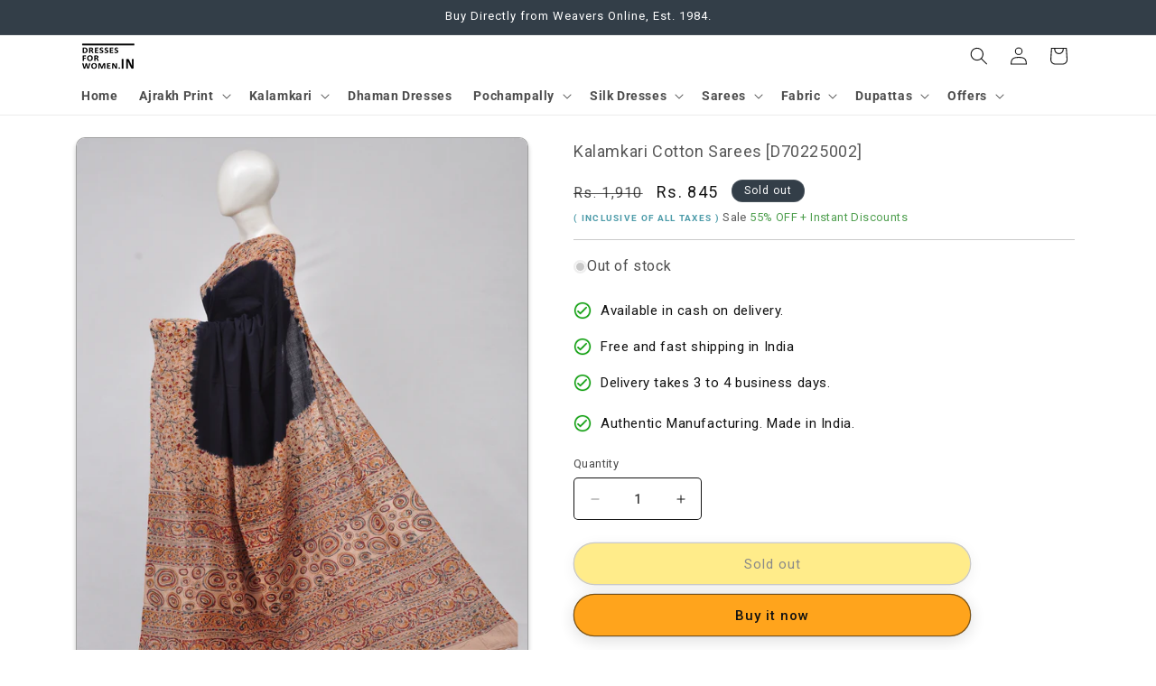

--- FILE ---
content_type: text/html; charset=utf-8
request_url: https://dressesforwomen.in/products/kalamkari-cotton-sarees-d70225002
body_size: 44466
content:
<!doctype html>
<html class="no-js" lang="en">
  <head>
    <meta charset="utf-8">
    <meta http-equiv="X-UA-Compatible" content="IE=edge">
    <meta name="viewport" content="width=device-width,initial-scale=1">
    <meta name="theme-color" content="">
    <link rel="canonical" href="https://dressesforwomen.in/products/kalamkari-cotton-sarees-d70225002"><link rel="icon" type="image/png" href="//dressesforwomen.in/cdn/shop/files/favcon.png?crop=center&height=32&v=1613514296&width=32"><link rel="preconnect" href="https://fonts.shopifycdn.com" crossorigin><title>
      Kalamkari cotton saree online - DressesForWomen.in
 &ndash; DressesForWomen.IN</title>

    
      <meta name="description" content="Find wide range of kalamkari cotton saree online. Search for ladies, women, girls designer dress materials, sarees etc.">
    

    

<meta property="og:site_name" content="DressesForWomen.IN">
<meta property="og:url" content="https://dressesforwomen.in/products/kalamkari-cotton-sarees-d70225002">
<meta property="og:title" content="Kalamkari cotton saree online - DressesForWomen.in">
<meta property="og:type" content="product">
<meta property="og:description" content="Find wide range of kalamkari cotton saree online. Search for ladies, women, girls designer dress materials, sarees etc."><meta property="og:image" content="http://dressesforwomen.in/cdn/shop/products/PSH-KKSS-60106-1_cecb9b74-0b47-4b3d-8f53-a99c1d91fdbf.jpg?v=1516345458">
  <meta property="og:image:secure_url" content="https://dressesforwomen.in/cdn/shop/products/PSH-KKSS-60106-1_cecb9b74-0b47-4b3d-8f53-a99c1d91fdbf.jpg?v=1516345458">
  <meta property="og:image:width" content="1000">
  <meta property="og:image:height" content="1333"><meta property="og:price:amount" content="845">
  <meta property="og:price:currency" content="INR"><meta name="twitter:card" content="summary_large_image">
<meta name="twitter:title" content="Kalamkari cotton saree online - DressesForWomen.in">
<meta name="twitter:description" content="Find wide range of kalamkari cotton saree online. Search for ladies, women, girls designer dress materials, sarees etc.">


    <script src="//dressesforwomen.in/cdn/shop/t/177/assets/constants.js?v=58251544750838685771709379189" defer="defer"></script>
    <script src="//dressesforwomen.in/cdn/shop/t/177/assets/pubsub.js?v=158357773527763999511709379189" defer="defer"></script>
    <script src="//dressesforwomen.in/cdn/shop/t/177/assets/global.js?v=106116626045777747121709379189" defer="defer"></script><script src="//dressesforwomen.in/cdn/shop/t/177/assets/animations.js?v=88693664871331136111709379188" defer="defer"></script><script>window.performance && window.performance.mark && window.performance.mark('shopify.content_for_header.start');</script><meta name="google-site-verification" content="EkqnsIOt84-2m5LSmBagnxS83kNewsOEkCc7GHDILwI">
<meta name="facebook-domain-verification" content="fygzwycvtnxbz9plzssuuqskj2oz7q">
<meta name="facebook-domain-verification" content="1rr912bf3wwhyt2mrasyk4sotidoub">
<meta name="facebook-domain-verification" content="rf6xiiwgrbuhm2bs89kdbvdvdr79zb">
<meta id="shopify-digital-wallet" name="shopify-digital-wallet" content="/24141509/digital_wallets/dialog">
<link rel="alternate" type="application/json+oembed" href="https://dressesforwomen.in/products/kalamkari-cotton-sarees-d70225002.oembed">
<script async="async" src="/checkouts/internal/preloads.js?locale=en-IN"></script>
<script id="shopify-features" type="application/json">{"accessToken":"3c24a891f94f0307fe64321e66c8cded","betas":["rich-media-storefront-analytics"],"domain":"dressesforwomen.in","predictiveSearch":true,"shopId":24141509,"locale":"en"}</script>
<script>var Shopify = Shopify || {};
Shopify.shop = "dressesforwomenin.myshopify.com";
Shopify.locale = "en";
Shopify.currency = {"active":"INR","rate":"1.0"};
Shopify.country = "IN";
Shopify.theme = {"name":"PSH-20","id":140689309946,"schema_name":"Spotlight","schema_version":"13.0.1","theme_store_id":1891,"role":"main"};
Shopify.theme.handle = "null";
Shopify.theme.style = {"id":null,"handle":null};
Shopify.cdnHost = "dressesforwomen.in/cdn";
Shopify.routes = Shopify.routes || {};
Shopify.routes.root = "/";</script>
<script type="module">!function(o){(o.Shopify=o.Shopify||{}).modules=!0}(window);</script>
<script>!function(o){function n(){var o=[];function n(){o.push(Array.prototype.slice.apply(arguments))}return n.q=o,n}var t=o.Shopify=o.Shopify||{};t.loadFeatures=n(),t.autoloadFeatures=n()}(window);</script>
<script id="shop-js-analytics" type="application/json">{"pageType":"product"}</script>
<script defer="defer" async type="module" src="//dressesforwomen.in/cdn/shopifycloud/shop-js/modules/v2/client.init-shop-cart-sync_BApSsMSl.en.esm.js"></script>
<script defer="defer" async type="module" src="//dressesforwomen.in/cdn/shopifycloud/shop-js/modules/v2/chunk.common_CBoos6YZ.esm.js"></script>
<script type="module">
  await import("//dressesforwomen.in/cdn/shopifycloud/shop-js/modules/v2/client.init-shop-cart-sync_BApSsMSl.en.esm.js");
await import("//dressesforwomen.in/cdn/shopifycloud/shop-js/modules/v2/chunk.common_CBoos6YZ.esm.js");

  window.Shopify.SignInWithShop?.initShopCartSync?.({"fedCMEnabled":true,"windoidEnabled":true});

</script>
<script>(function() {
  var isLoaded = false;
  function asyncLoad() {
    if (isLoaded) return;
    isLoaded = true;
    var urls = ["https:\/\/toastibar-cdn.makeprosimp.com\/v1\/published\/15793\/75560dcdce6c4fef9f9d3ccbd7ad7ccd\/12059\/app.js?v=1\u0026shop=dressesforwomenin.myshopify.com"];
    for (var i = 0; i < urls.length; i++) {
      var s = document.createElement('script');
      s.type = 'text/javascript';
      s.async = true;
      s.src = urls[i];
      var x = document.getElementsByTagName('script')[0];
      x.parentNode.insertBefore(s, x);
    }
  };
  if(window.attachEvent) {
    window.attachEvent('onload', asyncLoad);
  } else {
    window.addEventListener('load', asyncLoad, false);
  }
})();</script>
<script id="__st">var __st={"a":24141509,"offset":19800,"reqid":"03ff7e56-63f2-4f89-b1f3-794696033acc-1768887008","pageurl":"dressesforwomen.in\/products\/kalamkari-cotton-sarees-d70225002","u":"ae12d8adc2cd","p":"product","rtyp":"product","rid":12726642763};</script>
<script>window.ShopifyPaypalV4VisibilityTracking = true;</script>
<script id="captcha-bootstrap">!function(){'use strict';const t='contact',e='account',n='new_comment',o=[[t,t],['blogs',n],['comments',n],[t,'customer']],c=[[e,'customer_login'],[e,'guest_login'],[e,'recover_customer_password'],[e,'create_customer']],r=t=>t.map((([t,e])=>`form[action*='/${t}']:not([data-nocaptcha='true']) input[name='form_type'][value='${e}']`)).join(','),a=t=>()=>t?[...document.querySelectorAll(t)].map((t=>t.form)):[];function s(){const t=[...o],e=r(t);return a(e)}const i='password',u='form_key',d=['recaptcha-v3-token','g-recaptcha-response','h-captcha-response',i],f=()=>{try{return window.sessionStorage}catch{return}},m='__shopify_v',_=t=>t.elements[u];function p(t,e,n=!1){try{const o=window.sessionStorage,c=JSON.parse(o.getItem(e)),{data:r}=function(t){const{data:e,action:n}=t;return t[m]||n?{data:e,action:n}:{data:t,action:n}}(c);for(const[e,n]of Object.entries(r))t.elements[e]&&(t.elements[e].value=n);n&&o.removeItem(e)}catch(o){console.error('form repopulation failed',{error:o})}}const l='form_type',E='cptcha';function T(t){t.dataset[E]=!0}const w=window,h=w.document,L='Shopify',v='ce_forms',y='captcha';let A=!1;((t,e)=>{const n=(g='f06e6c50-85a8-45c8-87d0-21a2b65856fe',I='https://cdn.shopify.com/shopifycloud/storefront-forms-hcaptcha/ce_storefront_forms_captcha_hcaptcha.v1.5.2.iife.js',D={infoText:'Protected by hCaptcha',privacyText:'Privacy',termsText:'Terms'},(t,e,n)=>{const o=w[L][v],c=o.bindForm;if(c)return c(t,g,e,D).then(n);var r;o.q.push([[t,g,e,D],n]),r=I,A||(h.body.append(Object.assign(h.createElement('script'),{id:'captcha-provider',async:!0,src:r})),A=!0)});var g,I,D;w[L]=w[L]||{},w[L][v]=w[L][v]||{},w[L][v].q=[],w[L][y]=w[L][y]||{},w[L][y].protect=function(t,e){n(t,void 0,e),T(t)},Object.freeze(w[L][y]),function(t,e,n,w,h,L){const[v,y,A,g]=function(t,e,n){const i=e?o:[],u=t?c:[],d=[...i,...u],f=r(d),m=r(i),_=r(d.filter((([t,e])=>n.includes(e))));return[a(f),a(m),a(_),s()]}(w,h,L),I=t=>{const e=t.target;return e instanceof HTMLFormElement?e:e&&e.form},D=t=>v().includes(t);t.addEventListener('submit',(t=>{const e=I(t);if(!e)return;const n=D(e)&&!e.dataset.hcaptchaBound&&!e.dataset.recaptchaBound,o=_(e),c=g().includes(e)&&(!o||!o.value);(n||c)&&t.preventDefault(),c&&!n&&(function(t){try{if(!f())return;!function(t){const e=f();if(!e)return;const n=_(t);if(!n)return;const o=n.value;o&&e.removeItem(o)}(t);const e=Array.from(Array(32),(()=>Math.random().toString(36)[2])).join('');!function(t,e){_(t)||t.append(Object.assign(document.createElement('input'),{type:'hidden',name:u})),t.elements[u].value=e}(t,e),function(t,e){const n=f();if(!n)return;const o=[...t.querySelectorAll(`input[type='${i}']`)].map((({name:t})=>t)),c=[...d,...o],r={};for(const[a,s]of new FormData(t).entries())c.includes(a)||(r[a]=s);n.setItem(e,JSON.stringify({[m]:1,action:t.action,data:r}))}(t,e)}catch(e){console.error('failed to persist form',e)}}(e),e.submit())}));const S=(t,e)=>{t&&!t.dataset[E]&&(n(t,e.some((e=>e===t))),T(t))};for(const o of['focusin','change'])t.addEventListener(o,(t=>{const e=I(t);D(e)&&S(e,y())}));const B=e.get('form_key'),M=e.get(l),P=B&&M;t.addEventListener('DOMContentLoaded',(()=>{const t=y();if(P)for(const e of t)e.elements[l].value===M&&p(e,B);[...new Set([...A(),...v().filter((t=>'true'===t.dataset.shopifyCaptcha))])].forEach((e=>S(e,t)))}))}(h,new URLSearchParams(w.location.search),n,t,e,['guest_login'])})(!0,!0)}();</script>
<script integrity="sha256-4kQ18oKyAcykRKYeNunJcIwy7WH5gtpwJnB7kiuLZ1E=" data-source-attribution="shopify.loadfeatures" defer="defer" src="//dressesforwomen.in/cdn/shopifycloud/storefront/assets/storefront/load_feature-a0a9edcb.js" crossorigin="anonymous"></script>
<script data-source-attribution="shopify.dynamic_checkout.dynamic.init">var Shopify=Shopify||{};Shopify.PaymentButton=Shopify.PaymentButton||{isStorefrontPortableWallets:!0,init:function(){window.Shopify.PaymentButton.init=function(){};var t=document.createElement("script");t.src="https://dressesforwomen.in/cdn/shopifycloud/portable-wallets/latest/portable-wallets.en.js",t.type="module",document.head.appendChild(t)}};
</script>
<script data-source-attribution="shopify.dynamic_checkout.buyer_consent">
  function portableWalletsHideBuyerConsent(e){var t=document.getElementById("shopify-buyer-consent"),n=document.getElementById("shopify-subscription-policy-button");t&&n&&(t.classList.add("hidden"),t.setAttribute("aria-hidden","true"),n.removeEventListener("click",e))}function portableWalletsShowBuyerConsent(e){var t=document.getElementById("shopify-buyer-consent"),n=document.getElementById("shopify-subscription-policy-button");t&&n&&(t.classList.remove("hidden"),t.removeAttribute("aria-hidden"),n.addEventListener("click",e))}window.Shopify?.PaymentButton&&(window.Shopify.PaymentButton.hideBuyerConsent=portableWalletsHideBuyerConsent,window.Shopify.PaymentButton.showBuyerConsent=portableWalletsShowBuyerConsent);
</script>
<script>
  function portableWalletsCleanup(e){e&&e.src&&console.error("Failed to load portable wallets script "+e.src);var t=document.querySelectorAll("shopify-accelerated-checkout .shopify-payment-button__skeleton, shopify-accelerated-checkout-cart .wallet-cart-button__skeleton"),e=document.getElementById("shopify-buyer-consent");for(let e=0;e<t.length;e++)t[e].remove();e&&e.remove()}function portableWalletsNotLoadedAsModule(e){e instanceof ErrorEvent&&"string"==typeof e.message&&e.message.includes("import.meta")&&"string"==typeof e.filename&&e.filename.includes("portable-wallets")&&(window.removeEventListener("error",portableWalletsNotLoadedAsModule),window.Shopify.PaymentButton.failedToLoad=e,"loading"===document.readyState?document.addEventListener("DOMContentLoaded",window.Shopify.PaymentButton.init):window.Shopify.PaymentButton.init())}window.addEventListener("error",portableWalletsNotLoadedAsModule);
</script>

<script type="module" src="https://dressesforwomen.in/cdn/shopifycloud/portable-wallets/latest/portable-wallets.en.js" onError="portableWalletsCleanup(this)" crossorigin="anonymous"></script>
<script nomodule>
  document.addEventListener("DOMContentLoaded", portableWalletsCleanup);
</script>

<link id="shopify-accelerated-checkout-styles" rel="stylesheet" media="screen" href="https://dressesforwomen.in/cdn/shopifycloud/portable-wallets/latest/accelerated-checkout-backwards-compat.css" crossorigin="anonymous">
<style id="shopify-accelerated-checkout-cart">
        #shopify-buyer-consent {
  margin-top: 1em;
  display: inline-block;
  width: 100%;
}

#shopify-buyer-consent.hidden {
  display: none;
}

#shopify-subscription-policy-button {
  background: none;
  border: none;
  padding: 0;
  text-decoration: underline;
  font-size: inherit;
  cursor: pointer;
}

#shopify-subscription-policy-button::before {
  box-shadow: none;
}

      </style>
<script id="sections-script" data-sections="header" defer="defer" src="//dressesforwomen.in/cdn/shop/t/177/compiled_assets/scripts.js?v=16467"></script>
<script>window.performance && window.performance.mark && window.performance.mark('shopify.content_for_header.end');</script>


    <style data-shopify>
      @font-face {
  font-family: Roboto;
  font-weight: 400;
  font-style: normal;
  font-display: swap;
  src: url("//dressesforwomen.in/cdn/fonts/roboto/roboto_n4.2019d890f07b1852f56ce63ba45b2db45d852cba.woff2") format("woff2"),
       url("//dressesforwomen.in/cdn/fonts/roboto/roboto_n4.238690e0007583582327135619c5f7971652fa9d.woff") format("woff");
}

      @font-face {
  font-family: Roboto;
  font-weight: 700;
  font-style: normal;
  font-display: swap;
  src: url("//dressesforwomen.in/cdn/fonts/roboto/roboto_n7.f38007a10afbbde8976c4056bfe890710d51dec2.woff2") format("woff2"),
       url("//dressesforwomen.in/cdn/fonts/roboto/roboto_n7.94bfdd3e80c7be00e128703d245c207769d763f9.woff") format("woff");
}

      @font-face {
  font-family: Roboto;
  font-weight: 400;
  font-style: italic;
  font-display: swap;
  src: url("//dressesforwomen.in/cdn/fonts/roboto/roboto_i4.57ce898ccda22ee84f49e6b57ae302250655e2d4.woff2") format("woff2"),
       url("//dressesforwomen.in/cdn/fonts/roboto/roboto_i4.b21f3bd061cbcb83b824ae8c7671a82587b264bf.woff") format("woff");
}

      @font-face {
  font-family: Roboto;
  font-weight: 700;
  font-style: italic;
  font-display: swap;
  src: url("//dressesforwomen.in/cdn/fonts/roboto/roboto_i7.7ccaf9410746f2c53340607c42c43f90a9005937.woff2") format("woff2"),
       url("//dressesforwomen.in/cdn/fonts/roboto/roboto_i7.49ec21cdd7148292bffea74c62c0df6e93551516.woff") format("woff");
}

      @font-face {
  font-family: Roboto;
  font-weight: 400;
  font-style: normal;
  font-display: swap;
  src: url("//dressesforwomen.in/cdn/fonts/roboto/roboto_n4.2019d890f07b1852f56ce63ba45b2db45d852cba.woff2") format("woff2"),
       url("//dressesforwomen.in/cdn/fonts/roboto/roboto_n4.238690e0007583582327135619c5f7971652fa9d.woff") format("woff");
}


      
        :root,
        .color-scheme-1 {
          --color-background: 255,255,255;
        
          --gradient-background: #ffffff;
        

        

        --color-foreground: 18,18,18;
        --color-background-contrast: 191,191,191;
        --color-shadow: 18,18,18;
        --color-button: 255,164,28;
        --color-button-text: 18,18,18;
        --color-secondary-button: 255,255,255;
        --color-secondary-button-text: 18,18,18;
        --color-link: 18,18,18;
        --color-badge-foreground: 18,18,18;
        --color-badge-background: 255,255,255;
        --color-badge-border: 18,18,18;
        --payment-terms-background-color: rgb(255 255 255);
      }
      
        
        .color-scheme-2 {
          --color-background: 243,243,243;
        
          --gradient-background: #f3f3f3;
        

        

        --color-foreground: 18,18,18;
        --color-background-contrast: 179,179,179;
        --color-shadow: 18,18,18;
        --color-button: 18,18,18;
        --color-button-text: 243,243,243;
        --color-secondary-button: 243,243,243;
        --color-secondary-button-text: 18,18,18;
        --color-link: 18,18,18;
        --color-badge-foreground: 18,18,18;
        --color-badge-background: 243,243,243;
        --color-badge-border: 18,18,18;
        --payment-terms-background-color: rgb(243 243 243);
      }
      
        
        .color-scheme-3 {
          --color-background: 51,62,72;
        
          --gradient-background: #333e48;
        

        

        --color-foreground: 255,255,255;
        --color-background-contrast: 62,75,87;
        --color-shadow: 18,18,18;
        --color-button: 255,255,255;
        --color-button-text: 18,18,18;
        --color-secondary-button: 51,62,72;
        --color-secondary-button-text: 255,255,255;
        --color-link: 255,255,255;
        --color-badge-foreground: 255,255,255;
        --color-badge-background: 51,62,72;
        --color-badge-border: 255,255,255;
        --payment-terms-background-color: rgb(51 62 72);
      }
      
        
        .color-scheme-4 {
          --color-background: 33,37,41;
        
          --gradient-background: #212529;
        

        

        --color-foreground: 255,255,255;
        --color-background-contrast: 44,50,55;
        --color-shadow: 18,18,18;
        --color-button: 255,255,255;
        --color-button-text: 18,18,18;
        --color-secondary-button: 33,37,41;
        --color-secondary-button-text: 255,255,255;
        --color-link: 255,255,255;
        --color-badge-foreground: 255,255,255;
        --color-badge-background: 33,37,41;
        --color-badge-border: 255,255,255;
        --payment-terms-background-color: rgb(33 37 41);
      }
      
        
        .color-scheme-5 {
          --color-background: 185,0,0;
        
          --gradient-background: #b90000;
        

        

        --color-foreground: 255,255,255;
        --color-background-contrast: 211,0,0;
        --color-shadow: 18,18,18;
        --color-button: 255,255,255;
        --color-button-text: 185,0,0;
        --color-secondary-button: 185,0,0;
        --color-secondary-button-text: 255,255,255;
        --color-link: 255,255,255;
        --color-badge-foreground: 255,255,255;
        --color-badge-background: 185,0,0;
        --color-badge-border: 255,255,255;
        --payment-terms-background-color: rgb(185 0 0);
      }
      
        
        .color-scheme-af99ee92-2e81-43ba-8fd0-9ea83fabaeb6 {
          --color-background: 179,207,255;
        
          --gradient-background: #b3cfff;
        

        

        --color-foreground: 18,18,18;
        --color-background-contrast: 51,126,255;
        --color-shadow: 18,18,18;
        --color-button: 255,164,28;
        --color-button-text: 18,18,18;
        --color-secondary-button: 179,207,255;
        --color-secondary-button-text: 18,18,18;
        --color-link: 18,18,18;
        --color-badge-foreground: 18,18,18;
        --color-badge-background: 179,207,255;
        --color-badge-border: 18,18,18;
        --payment-terms-background-color: rgb(179 207 255);
      }
      
        
        .color-scheme-e656c8af-eb29-408c-9885-ab37c4f7230d {
          --color-background: 255,193,254;
        
          --gradient-background: #ffc1fe;
        

        

        --color-foreground: 18,18,18;
        --color-background-contrast: 255,66,252;
        --color-shadow: 18,18,18;
        --color-button: 255,164,28;
        --color-button-text: 18,18,18;
        --color-secondary-button: 255,193,254;
        --color-secondary-button-text: 18,18,18;
        --color-link: 18,18,18;
        --color-badge-foreground: 18,18,18;
        --color-badge-background: 255,193,254;
        --color-badge-border: 18,18,18;
        --payment-terms-background-color: rgb(255 193 254);
      }
      

      body, .color-scheme-1, .color-scheme-2, .color-scheme-3, .color-scheme-4, .color-scheme-5, .color-scheme-af99ee92-2e81-43ba-8fd0-9ea83fabaeb6, .color-scheme-e656c8af-eb29-408c-9885-ab37c4f7230d {
        color: rgba(var(--color-foreground), 0.75);
        background-color: rgb(var(--color-background));
      }

      :root {
        --font-body-family: Roboto, sans-serif;
        --font-body-style: normal;
        --font-body-weight: 400;
        --font-body-weight-bold: 700;

        --font-heading-family: Roboto, sans-serif;
        --font-heading-style: normal;
        --font-heading-weight: 400;

        --font-body-scale: 1.0;
        --font-heading-scale: 1.0;

        --media-padding: px;
        --media-border-opacity: 0.4;
        --media-border-width: 1px;
        --media-radius: 10px;
        --media-shadow-opacity: 0.25;
        --media-shadow-horizontal-offset: 0px;
        --media-shadow-vertical-offset: 4px;
        --media-shadow-blur-radius: 5px;
        --media-shadow-visible: 1;

        --page-width: 120rem;
        --page-width-margin: 0rem;

        --product-card-image-padding: 0.4rem;
        --product-card-corner-radius: 0.4rem;
        --product-card-text-alignment: left;
        --product-card-border-width: 0.1rem;
        --product-card-border-opacity: 0.4;
        --product-card-shadow-opacity: 0.25;
        --product-card-shadow-visible: 1;
        --product-card-shadow-horizontal-offset: 0.0rem;
        --product-card-shadow-vertical-offset: 0.4rem;
        --product-card-shadow-blur-radius: 0.5rem;

        --collection-card-image-padding: 0.4rem;
        --collection-card-corner-radius: 0.4rem;
        --collection-card-text-alignment: left;
        --collection-card-border-width: 0.1rem;
        --collection-card-border-opacity: 0.4;
        --collection-card-shadow-opacity: 0.25;
        --collection-card-shadow-visible: 1;
        --collection-card-shadow-horizontal-offset: 0.0rem;
        --collection-card-shadow-vertical-offset: 0.4rem;
        --collection-card-shadow-blur-radius: 0.5rem;

        --blog-card-image-padding: 0.4rem;
        --blog-card-corner-radius: 0.4rem;
        --blog-card-text-alignment: left;
        --blog-card-border-width: 0.1rem;
        --blog-card-border-opacity: 0.4;
        --blog-card-shadow-opacity: 0.25;
        --blog-card-shadow-visible: 1;
        --blog-card-shadow-horizontal-offset: 0.0rem;
        --blog-card-shadow-vertical-offset: 0.4rem;
        --blog-card-shadow-blur-radius: 0.5rem;

        --badge-corner-radius: 4.0rem;

        --popup-border-width: 1px;
        --popup-border-opacity: 1.0;
        --popup-corner-radius: 4px;
        --popup-shadow-opacity: 0.0;
        --popup-shadow-horizontal-offset: 0px;
        --popup-shadow-vertical-offset: 4px;
        --popup-shadow-blur-radius: 5px;

        --drawer-border-width: 1px;
        --drawer-border-opacity: 1.0;
        --drawer-shadow-opacity: 0.0;
        --drawer-shadow-horizontal-offset: 0px;
        --drawer-shadow-vertical-offset: 4px;
        --drawer-shadow-blur-radius: 5px;

        --spacing-sections-desktop: 24px;
        --spacing-sections-mobile: 20px;

        --grid-desktop-vertical-spacing: 40px;
        --grid-desktop-horizontal-spacing: 12px;
        --grid-mobile-vertical-spacing: 20px;
        --grid-mobile-horizontal-spacing: 6px;

        --text-boxes-border-opacity: 0.1;
        --text-boxes-border-width: 0px;
        --text-boxes-radius: 18px;
        --text-boxes-shadow-opacity: 0.0;
        --text-boxes-shadow-visible: 0;
        --text-boxes-shadow-horizontal-offset: 0px;
        --text-boxes-shadow-vertical-offset: 4px;
        --text-boxes-shadow-blur-radius: 5px;

        --buttons-radius: 24px;
        --buttons-radius-outset: 25px;
        --buttons-border-width: 1px;
        --buttons-border-opacity: 0.45;
        --buttons-shadow-opacity: 0.15;
        --buttons-shadow-visible: 1;
        --buttons-shadow-horizontal-offset: 0px;
        --buttons-shadow-vertical-offset: 4px;
        --buttons-shadow-blur-radius: 20px;
        --buttons-border-offset: 0.3px;

        --inputs-radius: 4px;
        --inputs-border-width: 1px;
        --inputs-border-opacity: 1.0;
        --inputs-shadow-opacity: 0.0;
        --inputs-shadow-horizontal-offset: 0px;
        --inputs-margin-offset: 0px;
        --inputs-shadow-vertical-offset: 4px;
        --inputs-shadow-blur-radius: 5px;
        --inputs-radius-outset: 5px;

        --variant-pills-radius: 40px;
        --variant-pills-border-width: 1px;
        --variant-pills-border-opacity: 0.55;
        --variant-pills-shadow-opacity: 0.0;
        --variant-pills-shadow-horizontal-offset: 0px;
        --variant-pills-shadow-vertical-offset: 0px;
        --variant-pills-shadow-blur-radius: 5px;
      }

      *,
      *::before,
      *::after {
        box-sizing: inherit;
      }

      html {
        box-sizing: border-box;
        font-size: calc(var(--font-body-scale) * 62.5%);
        height: 100%;
      }

      body {
        display: grid;
        grid-template-rows: auto auto 1fr auto;
        grid-template-columns: 100%;
        min-height: 100%;
        margin: 0;
        font-size: 1.5rem;
        letter-spacing: 0.06rem;
        line-height: calc(1 + 0.8 / var(--font-body-scale));
        font-family: var(--font-body-family);
        font-style: var(--font-body-style);
        font-weight: var(--font-body-weight);
      }

      @media screen and (min-width: 750px) {
        body {
          font-size: 1.6rem;
        }
      }
    </style>

    <link href="//dressesforwomen.in/cdn/shop/t/177/assets/base.css?v=147735761736459211701709381897" rel="stylesheet" type="text/css" media="all" />
<link rel="preload" as="font" href="//dressesforwomen.in/cdn/fonts/roboto/roboto_n4.2019d890f07b1852f56ce63ba45b2db45d852cba.woff2" type="font/woff2" crossorigin><link rel="preload" as="font" href="//dressesforwomen.in/cdn/fonts/roboto/roboto_n4.2019d890f07b1852f56ce63ba45b2db45d852cba.woff2" type="font/woff2" crossorigin><link
        rel="stylesheet"
        href="//dressesforwomen.in/cdn/shop/t/177/assets/component-predictive-search.css?v=118923337488134913561709379188"
        media="print"
        onload="this.media='all'"
      ><script>
      document.documentElement.className = document.documentElement.className.replace('no-js', 'js');
      if (Shopify.designMode) {
        document.documentElement.classList.add('shopify-design-mode');
      }
    </script>
  <!-- BEGIN app block: shopify://apps/judge-me-reviews/blocks/judgeme_core/61ccd3b1-a9f2-4160-9fe9-4fec8413e5d8 --><!-- Start of Judge.me Core -->






<link rel="dns-prefetch" href="https://cdnwidget.judge.me">
<link rel="dns-prefetch" href="https://cdn.judge.me">
<link rel="dns-prefetch" href="https://cdn1.judge.me">
<link rel="dns-prefetch" href="https://api.judge.me">

<script data-cfasync='false' class='jdgm-settings-script'>window.jdgmSettings={"pagination":5,"disable_web_reviews":false,"badge_no_review_text":"No reviews","badge_n_reviews_text":"{{ n }} review/reviews","hide_badge_preview_if_no_reviews":true,"badge_hide_text":false,"enforce_center_preview_badge":false,"widget_title":"Customer Reviews","widget_open_form_text":"Write a review","widget_close_form_text":"Cancel review","widget_refresh_page_text":"Refresh page","widget_summary_text":"Based on {{ number_of_reviews }} review/reviews","widget_no_review_text":"Be the first to write a review","widget_name_field_text":"Display name","widget_verified_name_field_text":"Verified Name (public)","widget_name_placeholder_text":"Display name","widget_required_field_error_text":"This field is required.","widget_email_field_text":"Email address","widget_verified_email_field_text":"Verified Email (private, can not be edited)","widget_email_placeholder_text":"Your email address","widget_email_field_error_text":"Please enter a valid email address.","widget_rating_field_text":"Rating","widget_review_title_field_text":"Review Title","widget_review_title_placeholder_text":"Give your review a title","widget_review_body_field_text":"Review content","widget_review_body_placeholder_text":"Start writing here...","widget_pictures_field_text":"Picture/Video (optional)","widget_submit_review_text":"Submit Review","widget_submit_verified_review_text":"Submit Verified Review","widget_submit_success_msg_with_auto_publish":"Thank you! Please refresh the page in a few moments to see your review. You can remove or edit your review by logging into \u003ca href='https://judge.me/login' target='_blank' rel='nofollow noopener'\u003eJudge.me\u003c/a\u003e","widget_submit_success_msg_no_auto_publish":"Thank you! Your review will be published as soon as it is approved by the shop admin. You can remove or edit your review by logging into \u003ca href='https://judge.me/login' target='_blank' rel='nofollow noopener'\u003eJudge.me\u003c/a\u003e","widget_show_default_reviews_out_of_total_text":"Showing {{ n_reviews_shown }} out of {{ n_reviews }} reviews.","widget_show_all_link_text":"Show all","widget_show_less_link_text":"Show less","widget_author_said_text":"{{ reviewer_name }} said:","widget_days_text":"{{ n }} days ago","widget_weeks_text":"{{ n }} week/weeks ago","widget_months_text":"{{ n }} month/months ago","widget_years_text":"{{ n }} year/years ago","widget_yesterday_text":"Yesterday","widget_today_text":"Today","widget_replied_text":"\u003e\u003e {{ shop_name }} replied:","widget_read_more_text":"Read more","widget_reviewer_name_as_initial":"","widget_rating_filter_color":"#fbcd0a","widget_rating_filter_see_all_text":"See all reviews","widget_sorting_most_recent_text":"Most Recent","widget_sorting_highest_rating_text":"Highest Rating","widget_sorting_lowest_rating_text":"Lowest Rating","widget_sorting_with_pictures_text":"Only Pictures","widget_sorting_most_helpful_text":"Most Helpful","widget_open_question_form_text":"Ask a question","widget_reviews_subtab_text":"Reviews","widget_questions_subtab_text":"Questions","widget_question_label_text":"Question","widget_answer_label_text":"Answer","widget_question_placeholder_text":"Write your question here","widget_submit_question_text":"Submit Question","widget_question_submit_success_text":"Thank you for your question! We will notify you once it gets answered.","verified_badge_text":"Verified","verified_badge_bg_color":"","verified_badge_text_color":"","verified_badge_placement":"left-of-reviewer-name","widget_review_max_height":"","widget_hide_border":false,"widget_social_share":false,"widget_thumb":false,"widget_review_location_show":false,"widget_location_format":"","all_reviews_include_out_of_store_products":true,"all_reviews_out_of_store_text":"(out of store)","all_reviews_pagination":100,"all_reviews_product_name_prefix_text":"about","enable_review_pictures":false,"enable_question_anwser":false,"widget_theme":"default","review_date_format":"dd/mm/yyyy","default_sort_method":"most-recent","widget_product_reviews_subtab_text":"Product Reviews","widget_shop_reviews_subtab_text":"Shop Reviews","widget_other_products_reviews_text":"Reviews for other products","widget_store_reviews_subtab_text":"Store reviews","widget_no_store_reviews_text":"This store hasn't received any reviews yet","widget_web_restriction_product_reviews_text":"This product hasn't received any reviews yet","widget_no_items_text":"No items found","widget_show_more_text":"Show more","widget_write_a_store_review_text":"Write a Store Review","widget_other_languages_heading":"Reviews in Other Languages","widget_translate_review_text":"Translate review to {{ language }}","widget_translating_review_text":"Translating...","widget_show_original_translation_text":"Show original ({{ language }})","widget_translate_review_failed_text":"Review couldn't be translated.","widget_translate_review_retry_text":"Retry","widget_translate_review_try_again_later_text":"Try again later","show_product_url_for_grouped_product":false,"widget_sorting_pictures_first_text":"Pictures First","show_pictures_on_all_rev_page_mobile":false,"show_pictures_on_all_rev_page_desktop":false,"floating_tab_hide_mobile_install_preference":false,"floating_tab_button_name":"★ Reviews","floating_tab_title":"Let customers speak for us","floating_tab_button_color":"","floating_tab_button_background_color":"","floating_tab_url":"","floating_tab_url_enabled":false,"floating_tab_tab_style":"text","all_reviews_text_badge_text":"Customers rate us {{ shop.metafields.judgeme.all_reviews_rating | round: 1 }}/5 based on {{ shop.metafields.judgeme.all_reviews_count }} reviews.","all_reviews_text_badge_text_branded_style":"{{ shop.metafields.judgeme.all_reviews_rating | round: 1 }} out of 5 stars based on {{ shop.metafields.judgeme.all_reviews_count }} reviews","is_all_reviews_text_badge_a_link":false,"show_stars_for_all_reviews_text_badge":false,"all_reviews_text_badge_url":"","all_reviews_text_style":"branded","all_reviews_text_color_style":"judgeme_brand_color","all_reviews_text_color":"#108474","all_reviews_text_show_jm_brand":true,"featured_carousel_show_header":true,"featured_carousel_title":"Let customers speak for us","testimonials_carousel_title":"Customers are saying","videos_carousel_title":"Real customer stories","cards_carousel_title":"Customers are saying","featured_carousel_count_text":"from {{ n }} reviews","featured_carousel_add_link_to_all_reviews_page":false,"featured_carousel_url":"","featured_carousel_show_images":true,"featured_carousel_autoslide_interval":5,"featured_carousel_arrows_on_the_sides":true,"featured_carousel_height":250,"featured_carousel_width":80,"featured_carousel_image_size":0,"featured_carousel_image_height":250,"featured_carousel_arrow_color":"#eeeeee","verified_count_badge_style":"branded","verified_count_badge_orientation":"horizontal","verified_count_badge_color_style":"judgeme_brand_color","verified_count_badge_color":"#108474","is_verified_count_badge_a_link":false,"verified_count_badge_url":"","verified_count_badge_show_jm_brand":true,"widget_rating_preset_default":5,"widget_first_sub_tab":"product-reviews","widget_show_histogram":true,"widget_histogram_use_custom_color":false,"widget_pagination_use_custom_color":false,"widget_star_use_custom_color":false,"widget_verified_badge_use_custom_color":false,"widget_write_review_use_custom_color":false,"picture_reminder_submit_button":"Upload Pictures","enable_review_videos":false,"mute_video_by_default":false,"widget_sorting_videos_first_text":"Videos First","widget_review_pending_text":"Pending","featured_carousel_items_for_large_screen":3,"social_share_options_order":"Facebook,Twitter","remove_microdata_snippet":true,"disable_json_ld":false,"enable_json_ld_products":false,"preview_badge_show_question_text":false,"preview_badge_no_question_text":"No questions","preview_badge_n_question_text":"{{ number_of_questions }} question/questions","qa_badge_show_icon":false,"qa_badge_position":"same-row","remove_judgeme_branding":false,"widget_add_search_bar":false,"widget_search_bar_placeholder":"Search","widget_sorting_verified_only_text":"Verified only","featured_carousel_theme":"default","featured_carousel_show_rating":true,"featured_carousel_show_title":true,"featured_carousel_show_body":true,"featured_carousel_show_date":false,"featured_carousel_show_reviewer":true,"featured_carousel_show_product":false,"featured_carousel_header_background_color":"#108474","featured_carousel_header_text_color":"#ffffff","featured_carousel_name_product_separator":"reviewed","featured_carousel_full_star_background":"#108474","featured_carousel_empty_star_background":"#dadada","featured_carousel_vertical_theme_background":"#f9fafb","featured_carousel_verified_badge_enable":false,"featured_carousel_verified_badge_color":"#108474","featured_carousel_border_style":"round","featured_carousel_review_line_length_limit":3,"featured_carousel_more_reviews_button_text":"Read more reviews","featured_carousel_view_product_button_text":"View product","all_reviews_page_load_reviews_on":"scroll","all_reviews_page_load_more_text":"Load More Reviews","disable_fb_tab_reviews":false,"enable_ajax_cdn_cache":false,"widget_advanced_speed_features":5,"widget_public_name_text":"displayed publicly like","default_reviewer_name":"John Smith","default_reviewer_name_has_non_latin":true,"widget_reviewer_anonymous":"Anonymous","medals_widget_title":"Judge.me Review Medals","medals_widget_background_color":"#f9fafb","medals_widget_position":"footer_all_pages","medals_widget_border_color":"#f9fafb","medals_widget_verified_text_position":"left","medals_widget_use_monochromatic_version":false,"medals_widget_elements_color":"#108474","show_reviewer_avatar":true,"widget_invalid_yt_video_url_error_text":"Not a YouTube video URL","widget_max_length_field_error_text":"Please enter no more than {0} characters.","widget_show_country_flag":false,"widget_show_collected_via_shop_app":true,"widget_verified_by_shop_badge_style":"light","widget_verified_by_shop_text":"Verified by Shop","widget_show_photo_gallery":false,"widget_load_with_code_splitting":true,"widget_ugc_install_preference":false,"widget_ugc_title":"Made by us, Shared by you","widget_ugc_subtitle":"Tag us to see your picture featured in our page","widget_ugc_arrows_color":"#ffffff","widget_ugc_primary_button_text":"Buy Now","widget_ugc_primary_button_background_color":"#108474","widget_ugc_primary_button_text_color":"#ffffff","widget_ugc_primary_button_border_width":"0","widget_ugc_primary_button_border_style":"none","widget_ugc_primary_button_border_color":"#108474","widget_ugc_primary_button_border_radius":"25","widget_ugc_secondary_button_text":"Load More","widget_ugc_secondary_button_background_color":"#ffffff","widget_ugc_secondary_button_text_color":"#108474","widget_ugc_secondary_button_border_width":"2","widget_ugc_secondary_button_border_style":"solid","widget_ugc_secondary_button_border_color":"#108474","widget_ugc_secondary_button_border_radius":"25","widget_ugc_reviews_button_text":"View Reviews","widget_ugc_reviews_button_background_color":"#ffffff","widget_ugc_reviews_button_text_color":"#108474","widget_ugc_reviews_button_border_width":"2","widget_ugc_reviews_button_border_style":"solid","widget_ugc_reviews_button_border_color":"#108474","widget_ugc_reviews_button_border_radius":"25","widget_ugc_reviews_button_link_to":"judgeme-reviews-page","widget_ugc_show_post_date":true,"widget_ugc_max_width":"800","widget_rating_metafield_value_type":true,"widget_primary_color":"#108474","widget_enable_secondary_color":false,"widget_secondary_color":"#edf5f5","widget_summary_average_rating_text":"{{ average_rating }} out of 5","widget_media_grid_title":"Customer photos \u0026 videos","widget_media_grid_see_more_text":"See more","widget_round_style":false,"widget_show_product_medals":true,"widget_verified_by_judgeme_text":"Verified by Judge.me","widget_show_store_medals":true,"widget_verified_by_judgeme_text_in_store_medals":"Verified by Judge.me","widget_media_field_exceed_quantity_message":"Sorry, we can only accept {{ max_media }} for one review.","widget_media_field_exceed_limit_message":"{{ file_name }} is too large, please select a {{ media_type }} less than {{ size_limit }}MB.","widget_review_submitted_text":"Review Submitted!","widget_question_submitted_text":"Question Submitted!","widget_close_form_text_question":"Cancel","widget_write_your_answer_here_text":"Write your answer here","widget_enabled_branded_link":true,"widget_show_collected_by_judgeme":false,"widget_reviewer_name_color":"","widget_write_review_text_color":"","widget_write_review_bg_color":"","widget_collected_by_judgeme_text":"collected by Judge.me","widget_pagination_type":"standard","widget_load_more_text":"Load More","widget_load_more_color":"#108474","widget_full_review_text":"Full Review","widget_read_more_reviews_text":"Read More Reviews","widget_read_questions_text":"Read Questions","widget_questions_and_answers_text":"Questions \u0026 Answers","widget_verified_by_text":"Verified by","widget_verified_text":"Verified","widget_number_of_reviews_text":"{{ number_of_reviews }} reviews","widget_back_button_text":"Back","widget_next_button_text":"Next","widget_custom_forms_filter_button":"Filters","custom_forms_style":"horizontal","widget_show_review_information":false,"how_reviews_are_collected":"How reviews are collected?","widget_show_review_keywords":false,"widget_gdpr_statement":"How we use your data: We'll only contact you about the review you left, and only if necessary. By submitting your review, you agree to Judge.me's \u003ca href='https://judge.me/terms' target='_blank' rel='nofollow noopener'\u003eterms\u003c/a\u003e, \u003ca href='https://judge.me/privacy' target='_blank' rel='nofollow noopener'\u003eprivacy\u003c/a\u003e and \u003ca href='https://judge.me/content-policy' target='_blank' rel='nofollow noopener'\u003econtent\u003c/a\u003e policies.","widget_multilingual_sorting_enabled":false,"widget_translate_review_content_enabled":false,"widget_translate_review_content_method":"manual","popup_widget_review_selection":"automatically_with_pictures","popup_widget_round_border_style":true,"popup_widget_show_title":true,"popup_widget_show_body":true,"popup_widget_show_reviewer":false,"popup_widget_show_product":true,"popup_widget_show_pictures":true,"popup_widget_use_review_picture":true,"popup_widget_show_on_home_page":true,"popup_widget_show_on_product_page":true,"popup_widget_show_on_collection_page":true,"popup_widget_show_on_cart_page":true,"popup_widget_position":"bottom_left","popup_widget_first_review_delay":5,"popup_widget_duration":5,"popup_widget_interval":5,"popup_widget_review_count":5,"popup_widget_hide_on_mobile":true,"review_snippet_widget_round_border_style":true,"review_snippet_widget_card_color":"#FFFFFF","review_snippet_widget_slider_arrows_background_color":"#FFFFFF","review_snippet_widget_slider_arrows_color":"#000000","review_snippet_widget_star_color":"#108474","show_product_variant":false,"all_reviews_product_variant_label_text":"Variant: ","widget_show_verified_branding":false,"widget_ai_summary_title":"Customers say","widget_ai_summary_disclaimer":"AI-powered review summary based on recent customer reviews","widget_show_ai_summary":false,"widget_show_ai_summary_bg":false,"widget_show_review_title_input":true,"redirect_reviewers_invited_via_email":"external_form","request_store_review_after_product_review":false,"request_review_other_products_in_order":false,"review_form_color_scheme":"default","review_form_corner_style":"square","review_form_star_color":{},"review_form_text_color":"#333333","review_form_background_color":"#ffffff","review_form_field_background_color":"#fafafa","review_form_button_color":{},"review_form_button_text_color":"#ffffff","review_form_modal_overlay_color":"#000000","review_content_screen_title_text":"How would you rate this product?","review_content_introduction_text":"We would love it if you would share a bit about your experience.","store_review_form_title_text":"How would you rate this store?","store_review_form_introduction_text":"We would love it if you would share a bit about your experience.","show_review_guidance_text":true,"one_star_review_guidance_text":"Poor","five_star_review_guidance_text":"Great","customer_information_screen_title_text":"About you","customer_information_introduction_text":"Please tell us more about you.","custom_questions_screen_title_text":"Your experience in more detail","custom_questions_introduction_text":"Here are a few questions to help us understand more about your experience.","review_submitted_screen_title_text":"Thanks for your review!","review_submitted_screen_thank_you_text":"We are processing it and it will appear on the store soon.","review_submitted_screen_email_verification_text":"Please confirm your email by clicking the link we just sent you. This helps us keep reviews authentic.","review_submitted_request_store_review_text":"Would you like to share your experience of shopping with us?","review_submitted_review_other_products_text":"Would you like to review these products?","store_review_screen_title_text":"Would you like to share your experience of shopping with us?","store_review_introduction_text":"We value your feedback and use it to improve. Please share any thoughts or suggestions you have.","reviewer_media_screen_title_picture_text":"Share a picture","reviewer_media_introduction_picture_text":"Upload a photo to support your review.","reviewer_media_screen_title_video_text":"Share a video","reviewer_media_introduction_video_text":"Upload a video to support your review.","reviewer_media_screen_title_picture_or_video_text":"Share a picture or video","reviewer_media_introduction_picture_or_video_text":"Upload a photo or video to support your review.","reviewer_media_youtube_url_text":"Paste your Youtube URL here","advanced_settings_next_step_button_text":"Next","advanced_settings_close_review_button_text":"Close","modal_write_review_flow":false,"write_review_flow_required_text":"Required","write_review_flow_privacy_message_text":"We respect your privacy.","write_review_flow_anonymous_text":"Post review as anonymous","write_review_flow_visibility_text":"This won't be visible to other customers.","write_review_flow_multiple_selection_help_text":"Select as many as you like","write_review_flow_single_selection_help_text":"Select one option","write_review_flow_required_field_error_text":"This field is required","write_review_flow_invalid_email_error_text":"Please enter a valid email address","write_review_flow_max_length_error_text":"Max. {{ max_length }} characters.","write_review_flow_media_upload_text":"\u003cb\u003eClick to upload\u003c/b\u003e or drag and drop","write_review_flow_gdpr_statement":"We'll only contact you about your review if necessary. By submitting your review, you agree to our \u003ca href='https://judge.me/terms' target='_blank' rel='nofollow noopener'\u003eterms and conditions\u003c/a\u003e and \u003ca href='https://judge.me/privacy' target='_blank' rel='nofollow noopener'\u003eprivacy policy\u003c/a\u003e.","rating_only_reviews_enabled":false,"show_negative_reviews_help_screen":false,"new_review_flow_help_screen_rating_threshold":3,"negative_review_resolution_screen_title_text":"Tell us more","negative_review_resolution_text":"Your experience matters to us. If there were issues with your purchase, we're here to help. Feel free to reach out to us, we'd love the opportunity to make things right.","negative_review_resolution_button_text":"Contact us","negative_review_resolution_proceed_with_review_text":"Leave a review","negative_review_resolution_subject":"Issue with purchase from {{ shop_name }}.{{ order_name }}","preview_badge_collection_page_install_status":false,"widget_review_custom_css":"","preview_badge_custom_css":"","preview_badge_stars_count":"5-stars","featured_carousel_custom_css":"","floating_tab_custom_css":"","all_reviews_widget_custom_css":"","medals_widget_custom_css":"","verified_badge_custom_css":"","all_reviews_text_custom_css":"","transparency_badges_collected_via_store_invite":false,"transparency_badges_from_another_provider":false,"transparency_badges_collected_from_store_visitor":false,"transparency_badges_collected_by_verified_review_provider":false,"transparency_badges_earned_reward":false,"transparency_badges_collected_via_store_invite_text":"Review collected via store invitation","transparency_badges_from_another_provider_text":"Review collected from another provider","transparency_badges_collected_from_store_visitor_text":"Review collected from a store visitor","transparency_badges_written_in_google_text":"Review written in Google","transparency_badges_written_in_etsy_text":"Review written in Etsy","transparency_badges_written_in_shop_app_text":"Review written in Shop App","transparency_badges_earned_reward_text":"Review earned a reward for future purchase","product_review_widget_per_page":10,"widget_store_review_label_text":"Review about the store","checkout_comment_extension_title_on_product_page":"Customer Comments","checkout_comment_extension_num_latest_comment_show":5,"checkout_comment_extension_format":"name_and_timestamp","checkout_comment_customer_name":"last_initial","checkout_comment_comment_notification":true,"preview_badge_collection_page_install_preference":false,"preview_badge_home_page_install_preference":false,"preview_badge_product_page_install_preference":false,"review_widget_install_preference":"","review_carousel_install_preference":false,"floating_reviews_tab_install_preference":"none","verified_reviews_count_badge_install_preference":false,"all_reviews_text_install_preference":false,"review_widget_best_location":false,"judgeme_medals_install_preference":false,"review_widget_revamp_enabled":false,"review_widget_qna_enabled":false,"review_widget_header_theme":"minimal","review_widget_widget_title_enabled":true,"review_widget_header_text_size":"medium","review_widget_header_text_weight":"regular","review_widget_average_rating_style":"compact","review_widget_bar_chart_enabled":true,"review_widget_bar_chart_type":"numbers","review_widget_bar_chart_style":"standard","review_widget_expanded_media_gallery_enabled":false,"review_widget_reviews_section_theme":"standard","review_widget_image_style":"thumbnails","review_widget_review_image_ratio":"square","review_widget_stars_size":"medium","review_widget_verified_badge":"standard_text","review_widget_review_title_text_size":"medium","review_widget_review_text_size":"medium","review_widget_review_text_length":"medium","review_widget_number_of_columns_desktop":3,"review_widget_carousel_transition_speed":5,"review_widget_custom_questions_answers_display":"always","review_widget_button_text_color":"#FFFFFF","review_widget_text_color":"#000000","review_widget_lighter_text_color":"#7B7B7B","review_widget_corner_styling":"soft","review_widget_review_word_singular":"review","review_widget_review_word_plural":"reviews","review_widget_voting_label":"Helpful?","review_widget_shop_reply_label":"Reply from {{ shop_name }}:","review_widget_filters_title":"Filters","qna_widget_question_word_singular":"Question","qna_widget_question_word_plural":"Questions","qna_widget_answer_reply_label":"Answer from {{ answerer_name }}:","qna_content_screen_title_text":"Ask a question about this product","qna_widget_question_required_field_error_text":"Please enter your question.","qna_widget_flow_gdpr_statement":"We'll only contact you about your question if necessary. By submitting your question, you agree to our \u003ca href='https://judge.me/terms' target='_blank' rel='nofollow noopener'\u003eterms and conditions\u003c/a\u003e and \u003ca href='https://judge.me/privacy' target='_blank' rel='nofollow noopener'\u003eprivacy policy\u003c/a\u003e.","qna_widget_question_submitted_text":"Thanks for your question!","qna_widget_close_form_text_question":"Close","qna_widget_question_submit_success_text":"We’ll notify you by email when your question is answered.","all_reviews_widget_v2025_enabled":false,"all_reviews_widget_v2025_header_theme":"default","all_reviews_widget_v2025_widget_title_enabled":true,"all_reviews_widget_v2025_header_text_size":"medium","all_reviews_widget_v2025_header_text_weight":"regular","all_reviews_widget_v2025_average_rating_style":"compact","all_reviews_widget_v2025_bar_chart_enabled":true,"all_reviews_widget_v2025_bar_chart_type":"numbers","all_reviews_widget_v2025_bar_chart_style":"standard","all_reviews_widget_v2025_expanded_media_gallery_enabled":false,"all_reviews_widget_v2025_show_store_medals":true,"all_reviews_widget_v2025_show_photo_gallery":true,"all_reviews_widget_v2025_show_review_keywords":false,"all_reviews_widget_v2025_show_ai_summary":false,"all_reviews_widget_v2025_show_ai_summary_bg":false,"all_reviews_widget_v2025_add_search_bar":false,"all_reviews_widget_v2025_default_sort_method":"most-recent","all_reviews_widget_v2025_reviews_per_page":10,"all_reviews_widget_v2025_reviews_section_theme":"default","all_reviews_widget_v2025_image_style":"thumbnails","all_reviews_widget_v2025_review_image_ratio":"square","all_reviews_widget_v2025_stars_size":"medium","all_reviews_widget_v2025_verified_badge":"bold_badge","all_reviews_widget_v2025_review_title_text_size":"medium","all_reviews_widget_v2025_review_text_size":"medium","all_reviews_widget_v2025_review_text_length":"medium","all_reviews_widget_v2025_number_of_columns_desktop":3,"all_reviews_widget_v2025_carousel_transition_speed":5,"all_reviews_widget_v2025_custom_questions_answers_display":"always","all_reviews_widget_v2025_show_product_variant":false,"all_reviews_widget_v2025_show_reviewer_avatar":true,"all_reviews_widget_v2025_reviewer_name_as_initial":"","all_reviews_widget_v2025_review_location_show":false,"all_reviews_widget_v2025_location_format":"","all_reviews_widget_v2025_show_country_flag":false,"all_reviews_widget_v2025_verified_by_shop_badge_style":"light","all_reviews_widget_v2025_social_share":false,"all_reviews_widget_v2025_social_share_options_order":"Facebook,Twitter,LinkedIn,Pinterest","all_reviews_widget_v2025_pagination_type":"standard","all_reviews_widget_v2025_button_text_color":"#FFFFFF","all_reviews_widget_v2025_text_color":"#000000","all_reviews_widget_v2025_lighter_text_color":"#7B7B7B","all_reviews_widget_v2025_corner_styling":"soft","all_reviews_widget_v2025_title":"Customer reviews","all_reviews_widget_v2025_ai_summary_title":"Customers say about this store","all_reviews_widget_v2025_no_review_text":"Be the first to write a review","platform":"shopify","branding_url":"https://app.judge.me/reviews/stores/dressesforwomen.in","branding_text":"Powered by Judge.me","locale":"en","reply_name":"DressesForWomen.IN","widget_version":"3.0","footer":true,"autopublish":true,"review_dates":true,"enable_custom_form":false,"shop_use_review_site":true,"shop_locale":"en","enable_multi_locales_translations":false,"show_review_title_input":true,"review_verification_email_status":"always","can_be_branded":true,"reply_name_text":"DressesForWomen.IN"};</script> <style class='jdgm-settings-style'>.jdgm-xx{left:0}:root{--jdgm-primary-color: #108474;--jdgm-secondary-color: rgba(16,132,116,0.1);--jdgm-star-color: #108474;--jdgm-write-review-text-color: white;--jdgm-write-review-bg-color: #108474;--jdgm-paginate-color: #108474;--jdgm-border-radius: 0;--jdgm-reviewer-name-color: #108474}.jdgm-histogram__bar-content{background-color:#108474}.jdgm-rev[data-verified-buyer=true] .jdgm-rev__icon.jdgm-rev__icon:after,.jdgm-rev__buyer-badge.jdgm-rev__buyer-badge{color:white;background-color:#108474}.jdgm-review-widget--small .jdgm-gallery.jdgm-gallery .jdgm-gallery__thumbnail-link:nth-child(8) .jdgm-gallery__thumbnail-wrapper.jdgm-gallery__thumbnail-wrapper:before{content:"See more"}@media only screen and (min-width: 768px){.jdgm-gallery.jdgm-gallery .jdgm-gallery__thumbnail-link:nth-child(8) .jdgm-gallery__thumbnail-wrapper.jdgm-gallery__thumbnail-wrapper:before{content:"See more"}}.jdgm-prev-badge[data-average-rating='0.00']{display:none !important}.jdgm-author-all-initials{display:none !important}.jdgm-author-last-initial{display:none !important}.jdgm-rev-widg__title{visibility:hidden}.jdgm-rev-widg__summary-text{visibility:hidden}.jdgm-prev-badge__text{visibility:hidden}.jdgm-rev__prod-link-prefix:before{content:'about'}.jdgm-rev__variant-label:before{content:'Variant: '}.jdgm-rev__out-of-store-text:before{content:'(out of store)'}@media only screen and (min-width: 768px){.jdgm-rev__pics .jdgm-rev_all-rev-page-picture-separator,.jdgm-rev__pics .jdgm-rev__product-picture{display:none}}@media only screen and (max-width: 768px){.jdgm-rev__pics .jdgm-rev_all-rev-page-picture-separator,.jdgm-rev__pics .jdgm-rev__product-picture{display:none}}.jdgm-preview-badge[data-template="product"]{display:none !important}.jdgm-preview-badge[data-template="collection"]{display:none !important}.jdgm-preview-badge[data-template="index"]{display:none !important}.jdgm-review-widget[data-from-snippet="true"]{display:none !important}.jdgm-verified-count-badget[data-from-snippet="true"]{display:none !important}.jdgm-carousel-wrapper[data-from-snippet="true"]{display:none !important}.jdgm-all-reviews-text[data-from-snippet="true"]{display:none !important}.jdgm-medals-section[data-from-snippet="true"]{display:none !important}.jdgm-ugc-media-wrapper[data-from-snippet="true"]{display:none !important}.jdgm-rev__transparency-badge[data-badge-type="review_collected_via_store_invitation"]{display:none !important}.jdgm-rev__transparency-badge[data-badge-type="review_collected_from_another_provider"]{display:none !important}.jdgm-rev__transparency-badge[data-badge-type="review_collected_from_store_visitor"]{display:none !important}.jdgm-rev__transparency-badge[data-badge-type="review_written_in_etsy"]{display:none !important}.jdgm-rev__transparency-badge[data-badge-type="review_written_in_google_business"]{display:none !important}.jdgm-rev__transparency-badge[data-badge-type="review_written_in_shop_app"]{display:none !important}.jdgm-rev__transparency-badge[data-badge-type="review_earned_for_future_purchase"]{display:none !important}.jdgm-review-snippet-widget .jdgm-rev-snippet-widget__cards-container .jdgm-rev-snippet-card{border-radius:8px;background:#fff}.jdgm-review-snippet-widget .jdgm-rev-snippet-widget__cards-container .jdgm-rev-snippet-card__rev-rating .jdgm-star{color:#108474}.jdgm-review-snippet-widget .jdgm-rev-snippet-widget__prev-btn,.jdgm-review-snippet-widget .jdgm-rev-snippet-widget__next-btn{border-radius:50%;background:#fff}.jdgm-review-snippet-widget .jdgm-rev-snippet-widget__prev-btn>svg,.jdgm-review-snippet-widget .jdgm-rev-snippet-widget__next-btn>svg{fill:#000}.jdgm-full-rev-modal.rev-snippet-widget .jm-mfp-container .jm-mfp-content,.jdgm-full-rev-modal.rev-snippet-widget .jm-mfp-container .jdgm-full-rev__icon,.jdgm-full-rev-modal.rev-snippet-widget .jm-mfp-container .jdgm-full-rev__pic-img,.jdgm-full-rev-modal.rev-snippet-widget .jm-mfp-container .jdgm-full-rev__reply{border-radius:8px}.jdgm-full-rev-modal.rev-snippet-widget .jm-mfp-container .jdgm-full-rev[data-verified-buyer="true"] .jdgm-full-rev__icon::after{border-radius:8px}.jdgm-full-rev-modal.rev-snippet-widget .jm-mfp-container .jdgm-full-rev .jdgm-rev__buyer-badge{border-radius:calc( 8px / 2 )}.jdgm-full-rev-modal.rev-snippet-widget .jm-mfp-container .jdgm-full-rev .jdgm-full-rev__replier::before{content:'DressesForWomen.IN'}.jdgm-full-rev-modal.rev-snippet-widget .jm-mfp-container .jdgm-full-rev .jdgm-full-rev__product-button{border-radius:calc( 8px * 6 )}
</style> <style class='jdgm-settings-style'></style>

  
  
  
  <style class='jdgm-miracle-styles'>
  @-webkit-keyframes jdgm-spin{0%{-webkit-transform:rotate(0deg);-ms-transform:rotate(0deg);transform:rotate(0deg)}100%{-webkit-transform:rotate(359deg);-ms-transform:rotate(359deg);transform:rotate(359deg)}}@keyframes jdgm-spin{0%{-webkit-transform:rotate(0deg);-ms-transform:rotate(0deg);transform:rotate(0deg)}100%{-webkit-transform:rotate(359deg);-ms-transform:rotate(359deg);transform:rotate(359deg)}}@font-face{font-family:'JudgemeStar';src:url("[data-uri]") format("woff");font-weight:normal;font-style:normal}.jdgm-star{font-family:'JudgemeStar';display:inline !important;text-decoration:none !important;padding:0 4px 0 0 !important;margin:0 !important;font-weight:bold;opacity:1;-webkit-font-smoothing:antialiased;-moz-osx-font-smoothing:grayscale}.jdgm-star:hover{opacity:1}.jdgm-star:last-of-type{padding:0 !important}.jdgm-star.jdgm--on:before{content:"\e000"}.jdgm-star.jdgm--off:before{content:"\e001"}.jdgm-star.jdgm--half:before{content:"\e002"}.jdgm-widget *{margin:0;line-height:1.4;-webkit-box-sizing:border-box;-moz-box-sizing:border-box;box-sizing:border-box;-webkit-overflow-scrolling:touch}.jdgm-hidden{display:none !important;visibility:hidden !important}.jdgm-temp-hidden{display:none}.jdgm-spinner{width:40px;height:40px;margin:auto;border-radius:50%;border-top:2px solid #eee;border-right:2px solid #eee;border-bottom:2px solid #eee;border-left:2px solid #ccc;-webkit-animation:jdgm-spin 0.8s infinite linear;animation:jdgm-spin 0.8s infinite linear}.jdgm-prev-badge{display:block !important}

</style>


  
  
   


<script data-cfasync='false' class='jdgm-script'>
!function(e){window.jdgm=window.jdgm||{},jdgm.CDN_HOST="https://cdnwidget.judge.me/",jdgm.CDN_HOST_ALT="https://cdn2.judge.me/cdn/widget_frontend/",jdgm.API_HOST="https://api.judge.me/",jdgm.CDN_BASE_URL="https://cdn.shopify.com/extensions/019bd8d1-7316-7084-ad16-a5cae1fbcea4/judgeme-extensions-298/assets/",
jdgm.docReady=function(d){(e.attachEvent?"complete"===e.readyState:"loading"!==e.readyState)?
setTimeout(d,0):e.addEventListener("DOMContentLoaded",d)},jdgm.loadCSS=function(d,t,o,a){
!o&&jdgm.loadCSS.requestedUrls.indexOf(d)>=0||(jdgm.loadCSS.requestedUrls.push(d),
(a=e.createElement("link")).rel="stylesheet",a.class="jdgm-stylesheet",a.media="nope!",
a.href=d,a.onload=function(){this.media="all",t&&setTimeout(t)},e.body.appendChild(a))},
jdgm.loadCSS.requestedUrls=[],jdgm.loadJS=function(e,d){var t=new XMLHttpRequest;
t.onreadystatechange=function(){4===t.readyState&&(Function(t.response)(),d&&d(t.response))},
t.open("GET",e),t.onerror=function(){if(e.indexOf(jdgm.CDN_HOST)===0&&jdgm.CDN_HOST_ALT!==jdgm.CDN_HOST){var f=e.replace(jdgm.CDN_HOST,jdgm.CDN_HOST_ALT);jdgm.loadJS(f,d)}},t.send()},jdgm.docReady((function(){(window.jdgmLoadCSS||e.querySelectorAll(
".jdgm-widget, .jdgm-all-reviews-page").length>0)&&(jdgmSettings.widget_load_with_code_splitting?
parseFloat(jdgmSettings.widget_version)>=3?jdgm.loadCSS(jdgm.CDN_HOST+"widget_v3/base.css"):
jdgm.loadCSS(jdgm.CDN_HOST+"widget/base.css"):jdgm.loadCSS(jdgm.CDN_HOST+"shopify_v2.css"),
jdgm.loadJS(jdgm.CDN_HOST+"loa"+"der.js"))}))}(document);
</script>
<noscript><link rel="stylesheet" type="text/css" media="all" href="https://cdnwidget.judge.me/shopify_v2.css"></noscript>

<!-- BEGIN app snippet: theme_fix_tags --><script>
  (function() {
    var jdgmThemeFixes = null;
    if (!jdgmThemeFixes) return;
    var thisThemeFix = jdgmThemeFixes[Shopify.theme.id];
    if (!thisThemeFix) return;

    if (thisThemeFix.html) {
      document.addEventListener("DOMContentLoaded", function() {
        var htmlDiv = document.createElement('div');
        htmlDiv.classList.add('jdgm-theme-fix-html');
        htmlDiv.innerHTML = thisThemeFix.html;
        document.body.append(htmlDiv);
      });
    };

    if (thisThemeFix.css) {
      var styleTag = document.createElement('style');
      styleTag.classList.add('jdgm-theme-fix-style');
      styleTag.innerHTML = thisThemeFix.css;
      document.head.append(styleTag);
    };

    if (thisThemeFix.js) {
      var scriptTag = document.createElement('script');
      scriptTag.classList.add('jdgm-theme-fix-script');
      scriptTag.innerHTML = thisThemeFix.js;
      document.head.append(scriptTag);
    };
  })();
</script>
<!-- END app snippet -->
<!-- End of Judge.me Core -->



<!-- END app block --><script src="https://cdn.shopify.com/extensions/019bd8d1-7316-7084-ad16-a5cae1fbcea4/judgeme-extensions-298/assets/loader.js" type="text/javascript" defer="defer"></script>
<link href="https://monorail-edge.shopifysvc.com" rel="dns-prefetch">
<script>(function(){if ("sendBeacon" in navigator && "performance" in window) {try {var session_token_from_headers = performance.getEntriesByType('navigation')[0].serverTiming.find(x => x.name == '_s').description;} catch {var session_token_from_headers = undefined;}var session_cookie_matches = document.cookie.match(/_shopify_s=([^;]*)/);var session_token_from_cookie = session_cookie_matches && session_cookie_matches.length === 2 ? session_cookie_matches[1] : "";var session_token = session_token_from_headers || session_token_from_cookie || "";function handle_abandonment_event(e) {var entries = performance.getEntries().filter(function(entry) {return /monorail-edge.shopifysvc.com/.test(entry.name);});if (!window.abandonment_tracked && entries.length === 0) {window.abandonment_tracked = true;var currentMs = Date.now();var navigation_start = performance.timing.navigationStart;var payload = {shop_id: 24141509,url: window.location.href,navigation_start,duration: currentMs - navigation_start,session_token,page_type: "product"};window.navigator.sendBeacon("https://monorail-edge.shopifysvc.com/v1/produce", JSON.stringify({schema_id: "online_store_buyer_site_abandonment/1.1",payload: payload,metadata: {event_created_at_ms: currentMs,event_sent_at_ms: currentMs}}));}}window.addEventListener('pagehide', handle_abandonment_event);}}());</script>
<script id="web-pixels-manager-setup">(function e(e,d,r,n,o){if(void 0===o&&(o={}),!Boolean(null===(a=null===(i=window.Shopify)||void 0===i?void 0:i.analytics)||void 0===a?void 0:a.replayQueue)){var i,a;window.Shopify=window.Shopify||{};var t=window.Shopify;t.analytics=t.analytics||{};var s=t.analytics;s.replayQueue=[],s.publish=function(e,d,r){return s.replayQueue.push([e,d,r]),!0};try{self.performance.mark("wpm:start")}catch(e){}var l=function(){var e={modern:/Edge?\/(1{2}[4-9]|1[2-9]\d|[2-9]\d{2}|\d{4,})\.\d+(\.\d+|)|Firefox\/(1{2}[4-9]|1[2-9]\d|[2-9]\d{2}|\d{4,})\.\d+(\.\d+|)|Chrom(ium|e)\/(9{2}|\d{3,})\.\d+(\.\d+|)|(Maci|X1{2}).+ Version\/(15\.\d+|(1[6-9]|[2-9]\d|\d{3,})\.\d+)([,.]\d+|)( \(\w+\)|)( Mobile\/\w+|) Safari\/|Chrome.+OPR\/(9{2}|\d{3,})\.\d+\.\d+|(CPU[ +]OS|iPhone[ +]OS|CPU[ +]iPhone|CPU IPhone OS|CPU iPad OS)[ +]+(15[._]\d+|(1[6-9]|[2-9]\d|\d{3,})[._]\d+)([._]\d+|)|Android:?[ /-](13[3-9]|1[4-9]\d|[2-9]\d{2}|\d{4,})(\.\d+|)(\.\d+|)|Android.+Firefox\/(13[5-9]|1[4-9]\d|[2-9]\d{2}|\d{4,})\.\d+(\.\d+|)|Android.+Chrom(ium|e)\/(13[3-9]|1[4-9]\d|[2-9]\d{2}|\d{4,})\.\d+(\.\d+|)|SamsungBrowser\/([2-9]\d|\d{3,})\.\d+/,legacy:/Edge?\/(1[6-9]|[2-9]\d|\d{3,})\.\d+(\.\d+|)|Firefox\/(5[4-9]|[6-9]\d|\d{3,})\.\d+(\.\d+|)|Chrom(ium|e)\/(5[1-9]|[6-9]\d|\d{3,})\.\d+(\.\d+|)([\d.]+$|.*Safari\/(?![\d.]+ Edge\/[\d.]+$))|(Maci|X1{2}).+ Version\/(10\.\d+|(1[1-9]|[2-9]\d|\d{3,})\.\d+)([,.]\d+|)( \(\w+\)|)( Mobile\/\w+|) Safari\/|Chrome.+OPR\/(3[89]|[4-9]\d|\d{3,})\.\d+\.\d+|(CPU[ +]OS|iPhone[ +]OS|CPU[ +]iPhone|CPU IPhone OS|CPU iPad OS)[ +]+(10[._]\d+|(1[1-9]|[2-9]\d|\d{3,})[._]\d+)([._]\d+|)|Android:?[ /-](13[3-9]|1[4-9]\d|[2-9]\d{2}|\d{4,})(\.\d+|)(\.\d+|)|Mobile Safari.+OPR\/([89]\d|\d{3,})\.\d+\.\d+|Android.+Firefox\/(13[5-9]|1[4-9]\d|[2-9]\d{2}|\d{4,})\.\d+(\.\d+|)|Android.+Chrom(ium|e)\/(13[3-9]|1[4-9]\d|[2-9]\d{2}|\d{4,})\.\d+(\.\d+|)|Android.+(UC? ?Browser|UCWEB|U3)[ /]?(15\.([5-9]|\d{2,})|(1[6-9]|[2-9]\d|\d{3,})\.\d+)\.\d+|SamsungBrowser\/(5\.\d+|([6-9]|\d{2,})\.\d+)|Android.+MQ{2}Browser\/(14(\.(9|\d{2,})|)|(1[5-9]|[2-9]\d|\d{3,})(\.\d+|))(\.\d+|)|K[Aa][Ii]OS\/(3\.\d+|([4-9]|\d{2,})\.\d+)(\.\d+|)/},d=e.modern,r=e.legacy,n=navigator.userAgent;return n.match(d)?"modern":n.match(r)?"legacy":"unknown"}(),u="modern"===l?"modern":"legacy",c=(null!=n?n:{modern:"",legacy:""})[u],f=function(e){return[e.baseUrl,"/wpm","/b",e.hashVersion,"modern"===e.buildTarget?"m":"l",".js"].join("")}({baseUrl:d,hashVersion:r,buildTarget:u}),m=function(e){var d=e.version,r=e.bundleTarget,n=e.surface,o=e.pageUrl,i=e.monorailEndpoint;return{emit:function(e){var a=e.status,t=e.errorMsg,s=(new Date).getTime(),l=JSON.stringify({metadata:{event_sent_at_ms:s},events:[{schema_id:"web_pixels_manager_load/3.1",payload:{version:d,bundle_target:r,page_url:o,status:a,surface:n,error_msg:t},metadata:{event_created_at_ms:s}}]});if(!i)return console&&console.warn&&console.warn("[Web Pixels Manager] No Monorail endpoint provided, skipping logging."),!1;try{return self.navigator.sendBeacon.bind(self.navigator)(i,l)}catch(e){}var u=new XMLHttpRequest;try{return u.open("POST",i,!0),u.setRequestHeader("Content-Type","text/plain"),u.send(l),!0}catch(e){return console&&console.warn&&console.warn("[Web Pixels Manager] Got an unhandled error while logging to Monorail."),!1}}}}({version:r,bundleTarget:l,surface:e.surface,pageUrl:self.location.href,monorailEndpoint:e.monorailEndpoint});try{o.browserTarget=l,function(e){var d=e.src,r=e.async,n=void 0===r||r,o=e.onload,i=e.onerror,a=e.sri,t=e.scriptDataAttributes,s=void 0===t?{}:t,l=document.createElement("script"),u=document.querySelector("head"),c=document.querySelector("body");if(l.async=n,l.src=d,a&&(l.integrity=a,l.crossOrigin="anonymous"),s)for(var f in s)if(Object.prototype.hasOwnProperty.call(s,f))try{l.dataset[f]=s[f]}catch(e){}if(o&&l.addEventListener("load",o),i&&l.addEventListener("error",i),u)u.appendChild(l);else{if(!c)throw new Error("Did not find a head or body element to append the script");c.appendChild(l)}}({src:f,async:!0,onload:function(){if(!function(){var e,d;return Boolean(null===(d=null===(e=window.Shopify)||void 0===e?void 0:e.analytics)||void 0===d?void 0:d.initialized)}()){var d=window.webPixelsManager.init(e)||void 0;if(d){var r=window.Shopify.analytics;r.replayQueue.forEach((function(e){var r=e[0],n=e[1],o=e[2];d.publishCustomEvent(r,n,o)})),r.replayQueue=[],r.publish=d.publishCustomEvent,r.visitor=d.visitor,r.initialized=!0}}},onerror:function(){return m.emit({status:"failed",errorMsg:"".concat(f," has failed to load")})},sri:function(e){var d=/^sha384-[A-Za-z0-9+/=]+$/;return"string"==typeof e&&d.test(e)}(c)?c:"",scriptDataAttributes:o}),m.emit({status:"loading"})}catch(e){m.emit({status:"failed",errorMsg:(null==e?void 0:e.message)||"Unknown error"})}}})({shopId: 24141509,storefrontBaseUrl: "https://dressesforwomen.in",extensionsBaseUrl: "https://extensions.shopifycdn.com/cdn/shopifycloud/web-pixels-manager",monorailEndpoint: "https://monorail-edge.shopifysvc.com/unstable/produce_batch",surface: "storefront-renderer",enabledBetaFlags: ["2dca8a86"],webPixelsConfigList: [{"id":"997720314","configuration":"{\"webPixelName\":\"Judge.me\"}","eventPayloadVersion":"v1","runtimeContext":"STRICT","scriptVersion":"34ad157958823915625854214640f0bf","type":"APP","apiClientId":683015,"privacyPurposes":["ANALYTICS"],"dataSharingAdjustments":{"protectedCustomerApprovalScopes":["read_customer_email","read_customer_name","read_customer_personal_data","read_customer_phone"]}},{"id":"494731514","configuration":"{\"config\":\"{\\\"pixel_id\\\":\\\"G-Y99WPGYRJC\\\",\\\"target_country\\\":\\\"IN\\\",\\\"gtag_events\\\":[{\\\"type\\\":\\\"search\\\",\\\"action_label\\\":[\\\"G-Y99WPGYRJC\\\",\\\"AW-10929663019\\\/-GebCOzhosQDEKvY1dso\\\"]},{\\\"type\\\":\\\"begin_checkout\\\",\\\"action_label\\\":[\\\"G-Y99WPGYRJC\\\",\\\"AW-10929663019\\\/QTPGCOnhosQDEKvY1dso\\\"]},{\\\"type\\\":\\\"view_item\\\",\\\"action_label\\\":[\\\"G-Y99WPGYRJC\\\",\\\"AW-10929663019\\\/PuUrCOvgosQDEKvY1dso\\\",\\\"MC-BB515QM8M4\\\"]},{\\\"type\\\":\\\"purchase\\\",\\\"action_label\\\":[\\\"G-Y99WPGYRJC\\\",\\\"AW-10929663019\\\/nz3FCOjgosQDEKvY1dso\\\",\\\"MC-BB515QM8M4\\\"]},{\\\"type\\\":\\\"page_view\\\",\\\"action_label\\\":[\\\"G-Y99WPGYRJC\\\",\\\"AW-10929663019\\\/XL90COXgosQDEKvY1dso\\\",\\\"MC-BB515QM8M4\\\"]},{\\\"type\\\":\\\"add_payment_info\\\",\\\"action_label\\\":[\\\"G-Y99WPGYRJC\\\",\\\"AW-10929663019\\\/Jl2-CO_hosQDEKvY1dso\\\"]},{\\\"type\\\":\\\"add_to_cart\\\",\\\"action_label\\\":[\\\"G-Y99WPGYRJC\\\",\\\"AW-10929663019\\\/ZZjMCO7gosQDEKvY1dso\\\"]}],\\\"enable_monitoring_mode\\\":false}\"}","eventPayloadVersion":"v1","runtimeContext":"OPEN","scriptVersion":"b2a88bafab3e21179ed38636efcd8a93","type":"APP","apiClientId":1780363,"privacyPurposes":[],"dataSharingAdjustments":{"protectedCustomerApprovalScopes":["read_customer_address","read_customer_email","read_customer_name","read_customer_personal_data","read_customer_phone"]}},{"id":"192512250","configuration":"{\"pixel_id\":\"1707336992908153\",\"pixel_type\":\"facebook_pixel\",\"metaapp_system_user_token\":\"-\"}","eventPayloadVersion":"v1","runtimeContext":"OPEN","scriptVersion":"ca16bc87fe92b6042fbaa3acc2fbdaa6","type":"APP","apiClientId":2329312,"privacyPurposes":["ANALYTICS","MARKETING","SALE_OF_DATA"],"dataSharingAdjustments":{"protectedCustomerApprovalScopes":["read_customer_address","read_customer_email","read_customer_name","read_customer_personal_data","read_customer_phone"]}},{"id":"shopify-app-pixel","configuration":"{}","eventPayloadVersion":"v1","runtimeContext":"STRICT","scriptVersion":"0450","apiClientId":"shopify-pixel","type":"APP","privacyPurposes":["ANALYTICS","MARKETING"]},{"id":"shopify-custom-pixel","eventPayloadVersion":"v1","runtimeContext":"LAX","scriptVersion":"0450","apiClientId":"shopify-pixel","type":"CUSTOM","privacyPurposes":["ANALYTICS","MARKETING"]}],isMerchantRequest: false,initData: {"shop":{"name":"DressesForWomen.IN","paymentSettings":{"currencyCode":"INR"},"myshopifyDomain":"dressesforwomenin.myshopify.com","countryCode":"IN","storefrontUrl":"https:\/\/dressesforwomen.in"},"customer":null,"cart":null,"checkout":null,"productVariants":[{"price":{"amount":845.0,"currencyCode":"INR"},"product":{"title":"Kalamkari  Cotton Sarees  [D70225002]","vendor":"dressesforwomenin","id":"12726642763","untranslatedTitle":"Kalamkari  Cotton Sarees  [D70225002]","url":"\/products\/kalamkari-cotton-sarees-d70225002","type":"Kalamkari Sarees"},"id":"56016877067","image":{"src":"\/\/dressesforwomen.in\/cdn\/shop\/products\/PSH-KKSS-60106-1_cecb9b74-0b47-4b3d-8f53-a99c1d91fdbf.jpg?v=1516345458"},"sku":"PSH-KKSS-60106","title":"Default Title","untranslatedTitle":"Default Title"}],"purchasingCompany":null},},"https://dressesforwomen.in/cdn","fcfee988w5aeb613cpc8e4bc33m6693e112",{"modern":"","legacy":""},{"shopId":"24141509","storefrontBaseUrl":"https:\/\/dressesforwomen.in","extensionBaseUrl":"https:\/\/extensions.shopifycdn.com\/cdn\/shopifycloud\/web-pixels-manager","surface":"storefront-renderer","enabledBetaFlags":"[\"2dca8a86\"]","isMerchantRequest":"false","hashVersion":"fcfee988w5aeb613cpc8e4bc33m6693e112","publish":"custom","events":"[[\"page_viewed\",{}],[\"product_viewed\",{\"productVariant\":{\"price\":{\"amount\":845.0,\"currencyCode\":\"INR\"},\"product\":{\"title\":\"Kalamkari  Cotton Sarees  [D70225002]\",\"vendor\":\"dressesforwomenin\",\"id\":\"12726642763\",\"untranslatedTitle\":\"Kalamkari  Cotton Sarees  [D70225002]\",\"url\":\"\/products\/kalamkari-cotton-sarees-d70225002\",\"type\":\"Kalamkari Sarees\"},\"id\":\"56016877067\",\"image\":{\"src\":\"\/\/dressesforwomen.in\/cdn\/shop\/products\/PSH-KKSS-60106-1_cecb9b74-0b47-4b3d-8f53-a99c1d91fdbf.jpg?v=1516345458\"},\"sku\":\"PSH-KKSS-60106\",\"title\":\"Default Title\",\"untranslatedTitle\":\"Default Title\"}}]]"});</script><script>
  window.ShopifyAnalytics = window.ShopifyAnalytics || {};
  window.ShopifyAnalytics.meta = window.ShopifyAnalytics.meta || {};
  window.ShopifyAnalytics.meta.currency = 'INR';
  var meta = {"product":{"id":12726642763,"gid":"gid:\/\/shopify\/Product\/12726642763","vendor":"dressesforwomenin","type":"Kalamkari Sarees","handle":"kalamkari-cotton-sarees-d70225002","variants":[{"id":56016877067,"price":84500,"name":"Kalamkari  Cotton Sarees  [D70225002]","public_title":null,"sku":"PSH-KKSS-60106"}],"remote":false},"page":{"pageType":"product","resourceType":"product","resourceId":12726642763,"requestId":"03ff7e56-63f2-4f89-b1f3-794696033acc-1768887008"}};
  for (var attr in meta) {
    window.ShopifyAnalytics.meta[attr] = meta[attr];
  }
</script>
<script class="analytics">
  (function () {
    var customDocumentWrite = function(content) {
      var jquery = null;

      if (window.jQuery) {
        jquery = window.jQuery;
      } else if (window.Checkout && window.Checkout.$) {
        jquery = window.Checkout.$;
      }

      if (jquery) {
        jquery('body').append(content);
      }
    };

    var hasLoggedConversion = function(token) {
      if (token) {
        return document.cookie.indexOf('loggedConversion=' + token) !== -1;
      }
      return false;
    }

    var setCookieIfConversion = function(token) {
      if (token) {
        var twoMonthsFromNow = new Date(Date.now());
        twoMonthsFromNow.setMonth(twoMonthsFromNow.getMonth() + 2);

        document.cookie = 'loggedConversion=' + token + '; expires=' + twoMonthsFromNow;
      }
    }

    var trekkie = window.ShopifyAnalytics.lib = window.trekkie = window.trekkie || [];
    if (trekkie.integrations) {
      return;
    }
    trekkie.methods = [
      'identify',
      'page',
      'ready',
      'track',
      'trackForm',
      'trackLink'
    ];
    trekkie.factory = function(method) {
      return function() {
        var args = Array.prototype.slice.call(arguments);
        args.unshift(method);
        trekkie.push(args);
        return trekkie;
      };
    };
    for (var i = 0; i < trekkie.methods.length; i++) {
      var key = trekkie.methods[i];
      trekkie[key] = trekkie.factory(key);
    }
    trekkie.load = function(config) {
      trekkie.config = config || {};
      trekkie.config.initialDocumentCookie = document.cookie;
      var first = document.getElementsByTagName('script')[0];
      var script = document.createElement('script');
      script.type = 'text/javascript';
      script.onerror = function(e) {
        var scriptFallback = document.createElement('script');
        scriptFallback.type = 'text/javascript';
        scriptFallback.onerror = function(error) {
                var Monorail = {
      produce: function produce(monorailDomain, schemaId, payload) {
        var currentMs = new Date().getTime();
        var event = {
          schema_id: schemaId,
          payload: payload,
          metadata: {
            event_created_at_ms: currentMs,
            event_sent_at_ms: currentMs
          }
        };
        return Monorail.sendRequest("https://" + monorailDomain + "/v1/produce", JSON.stringify(event));
      },
      sendRequest: function sendRequest(endpointUrl, payload) {
        // Try the sendBeacon API
        if (window && window.navigator && typeof window.navigator.sendBeacon === 'function' && typeof window.Blob === 'function' && !Monorail.isIos12()) {
          var blobData = new window.Blob([payload], {
            type: 'text/plain'
          });

          if (window.navigator.sendBeacon(endpointUrl, blobData)) {
            return true;
          } // sendBeacon was not successful

        } // XHR beacon

        var xhr = new XMLHttpRequest();

        try {
          xhr.open('POST', endpointUrl);
          xhr.setRequestHeader('Content-Type', 'text/plain');
          xhr.send(payload);
        } catch (e) {
          console.log(e);
        }

        return false;
      },
      isIos12: function isIos12() {
        return window.navigator.userAgent.lastIndexOf('iPhone; CPU iPhone OS 12_') !== -1 || window.navigator.userAgent.lastIndexOf('iPad; CPU OS 12_') !== -1;
      }
    };
    Monorail.produce('monorail-edge.shopifysvc.com',
      'trekkie_storefront_load_errors/1.1',
      {shop_id: 24141509,
      theme_id: 140689309946,
      app_name: "storefront",
      context_url: window.location.href,
      source_url: "//dressesforwomen.in/cdn/s/trekkie.storefront.cd680fe47e6c39ca5d5df5f0a32d569bc48c0f27.min.js"});

        };
        scriptFallback.async = true;
        scriptFallback.src = '//dressesforwomen.in/cdn/s/trekkie.storefront.cd680fe47e6c39ca5d5df5f0a32d569bc48c0f27.min.js';
        first.parentNode.insertBefore(scriptFallback, first);
      };
      script.async = true;
      script.src = '//dressesforwomen.in/cdn/s/trekkie.storefront.cd680fe47e6c39ca5d5df5f0a32d569bc48c0f27.min.js';
      first.parentNode.insertBefore(script, first);
    };
    trekkie.load(
      {"Trekkie":{"appName":"storefront","development":false,"defaultAttributes":{"shopId":24141509,"isMerchantRequest":null,"themeId":140689309946,"themeCityHash":"7459713283134849108","contentLanguage":"en","currency":"INR","eventMetadataId":"aceb7842-9b47-4713-bc4b-e9e1e6d9c619"},"isServerSideCookieWritingEnabled":true,"monorailRegion":"shop_domain","enabledBetaFlags":["65f19447"]},"Session Attribution":{},"S2S":{"facebookCapiEnabled":true,"source":"trekkie-storefront-renderer","apiClientId":580111}}
    );

    var loaded = false;
    trekkie.ready(function() {
      if (loaded) return;
      loaded = true;

      window.ShopifyAnalytics.lib = window.trekkie;

      var originalDocumentWrite = document.write;
      document.write = customDocumentWrite;
      try { window.ShopifyAnalytics.merchantGoogleAnalytics.call(this); } catch(error) {};
      document.write = originalDocumentWrite;

      window.ShopifyAnalytics.lib.page(null,{"pageType":"product","resourceType":"product","resourceId":12726642763,"requestId":"03ff7e56-63f2-4f89-b1f3-794696033acc-1768887008","shopifyEmitted":true});

      var match = window.location.pathname.match(/checkouts\/(.+)\/(thank_you|post_purchase)/)
      var token = match? match[1]: undefined;
      if (!hasLoggedConversion(token)) {
        setCookieIfConversion(token);
        window.ShopifyAnalytics.lib.track("Viewed Product",{"currency":"INR","variantId":56016877067,"productId":12726642763,"productGid":"gid:\/\/shopify\/Product\/12726642763","name":"Kalamkari  Cotton Sarees  [D70225002]","price":"845.00","sku":"PSH-KKSS-60106","brand":"dressesforwomenin","variant":null,"category":"Kalamkari Sarees","nonInteraction":true,"remote":false},undefined,undefined,{"shopifyEmitted":true});
      window.ShopifyAnalytics.lib.track("monorail:\/\/trekkie_storefront_viewed_product\/1.1",{"currency":"INR","variantId":56016877067,"productId":12726642763,"productGid":"gid:\/\/shopify\/Product\/12726642763","name":"Kalamkari  Cotton Sarees  [D70225002]","price":"845.00","sku":"PSH-KKSS-60106","brand":"dressesforwomenin","variant":null,"category":"Kalamkari Sarees","nonInteraction":true,"remote":false,"referer":"https:\/\/dressesforwomen.in\/products\/kalamkari-cotton-sarees-d70225002"});
      }
    });


        var eventsListenerScript = document.createElement('script');
        eventsListenerScript.async = true;
        eventsListenerScript.src = "//dressesforwomen.in/cdn/shopifycloud/storefront/assets/shop_events_listener-3da45d37.js";
        document.getElementsByTagName('head')[0].appendChild(eventsListenerScript);

})();</script>
  <script>
  if (!window.ga || (window.ga && typeof window.ga !== 'function')) {
    window.ga = function ga() {
      (window.ga.q = window.ga.q || []).push(arguments);
      if (window.Shopify && window.Shopify.analytics && typeof window.Shopify.analytics.publish === 'function') {
        window.Shopify.analytics.publish("ga_stub_called", {}, {sendTo: "google_osp_migration"});
      }
      console.error("Shopify's Google Analytics stub called with:", Array.from(arguments), "\nSee https://help.shopify.com/manual/promoting-marketing/pixels/pixel-migration#google for more information.");
    };
    if (window.Shopify && window.Shopify.analytics && typeof window.Shopify.analytics.publish === 'function') {
      window.Shopify.analytics.publish("ga_stub_initialized", {}, {sendTo: "google_osp_migration"});
    }
  }
</script>
<script
  defer
  src="https://dressesforwomen.in/cdn/shopifycloud/perf-kit/shopify-perf-kit-3.0.4.min.js"
  data-application="storefront-renderer"
  data-shop-id="24141509"
  data-render-region="gcp-us-central1"
  data-page-type="product"
  data-theme-instance-id="140689309946"
  data-theme-name="Spotlight"
  data-theme-version="13.0.1"
  data-monorail-region="shop_domain"
  data-resource-timing-sampling-rate="10"
  data-shs="true"
  data-shs-beacon="true"
  data-shs-export-with-fetch="true"
  data-shs-logs-sample-rate="1"
  data-shs-beacon-endpoint="https://dressesforwomen.in/api/collect"
></script>
</head>

  <body class="gradient animate--hover-3d-lift">
    <a class="skip-to-content-link button visually-hidden" href="#MainContent">
      Skip to content
    </a>

<link href="//dressesforwomen.in/cdn/shop/t/177/assets/quantity-popover.css?v=153075665213740339621709379189" rel="stylesheet" type="text/css" media="all" />
<link href="//dressesforwomen.in/cdn/shop/t/177/assets/component-card.css?v=71645388847978860431709381934" rel="stylesheet" type="text/css" media="all" />

<script src="//dressesforwomen.in/cdn/shop/t/177/assets/cart.js?v=116571066492035312161709379188" defer="defer"></script>
<script src="//dressesforwomen.in/cdn/shop/t/177/assets/quantity-popover.js?v=19455713230017000861709379189" defer="defer"></script>

<style>
  .drawer {
    visibility: hidden;
  }
</style>

<cart-drawer class="drawer is-empty">
  <div id="CartDrawer" class="cart-drawer">
    <div id="CartDrawer-Overlay" class="cart-drawer__overlay"></div>
    <div
      class="drawer__inner gradient color-scheme-1"
      role="dialog"
      aria-modal="true"
      aria-label="Your cart"
      tabindex="-1"
    ><div class="drawer__inner-empty">
          <div class="cart-drawer__warnings center">
            <div class="cart-drawer__empty-content">
              <h2 class="cart__empty-text">Your cart is empty</h2>
              <button
                class="drawer__close"
                type="button"
                onclick="this.closest('cart-drawer').close()"
                aria-label="Close"
              >
                <svg
  xmlns="http://www.w3.org/2000/svg"
  aria-hidden="true"
  focusable="false"
  class="icon icon-close"
  fill="none"
  viewBox="0 0 18 17"
>
  <path d="M.865 15.978a.5.5 0 00.707.707l7.433-7.431 7.579 7.282a.501.501 0 00.846-.37.5.5 0 00-.153-.351L9.712 8.546l7.417-7.416a.5.5 0 10-.707-.708L8.991 7.853 1.413.573a.5.5 0 10-.693.72l7.563 7.268-7.418 7.417z" fill="currentColor">
</svg>

              </button>
              <a href="/" class="button">
                Continue shopping
              </a><p class="cart__login-title h3">Have an account?</p>
                <p class="cart__login-paragraph">
                  <a href="/account/login" class="link underlined-link">Log in</a> to check out faster.
                </p></div>
          </div></div><div class="drawer__header">
        <h2 class="drawer__heading">Your cart</h2>
        <button
          class="drawer__close"
          type="button"
          onclick="this.closest('cart-drawer').close()"
          aria-label="Close"
        >
          <svg
  xmlns="http://www.w3.org/2000/svg"
  aria-hidden="true"
  focusable="false"
  class="icon icon-close"
  fill="none"
  viewBox="0 0 18 17"
>
  <path d="M.865 15.978a.5.5 0 00.707.707l7.433-7.431 7.579 7.282a.501.501 0 00.846-.37.5.5 0 00-.153-.351L9.712 8.546l7.417-7.416a.5.5 0 10-.707-.708L8.991 7.853 1.413.573a.5.5 0 10-.693.72l7.563 7.268-7.418 7.417z" fill="currentColor">
</svg>

        </button>
      </div>
      <cart-drawer-items
        
          class=" is-empty"
        
      >
        <form
          action="/cart"
          id="CartDrawer-Form"
          class="cart__contents cart-drawer__form"
          method="post"
        >
          <div id="CartDrawer-CartItems" class="drawer__contents js-contents"><p id="CartDrawer-LiveRegionText" class="visually-hidden" role="status"></p>
            <p id="CartDrawer-LineItemStatus" class="visually-hidden" aria-hidden="true" role="status">
              Loading...
            </p>
          </div>
          <div id="CartDrawer-CartErrors" role="alert"></div>
        </form>
      </cart-drawer-items>
      <div class="drawer__footer"><details id="Details-CartDrawer">
            <summary>
              <span class="summary__title">
                Order special instructions
                <svg aria-hidden="true" focusable="false" class="icon icon-caret" viewBox="0 0 10 6">
  <path fill-rule="evenodd" clip-rule="evenodd" d="M9.354.646a.5.5 0 00-.708 0L5 4.293 1.354.646a.5.5 0 00-.708.708l4 4a.5.5 0 00.708 0l4-4a.5.5 0 000-.708z" fill="currentColor">
</svg>

              </span>
            </summary>
            <cart-note class="cart__note field">
              <label class="visually-hidden" for="CartDrawer-Note">Order special instructions</label>
              <textarea
                id="CartDrawer-Note"
                class="text-area text-area--resize-vertical field__input"
                name="note"
                placeholder="Order special instructions"
              ></textarea>
            </cart-note>
          </details><!-- Start blocks -->
        <!-- Subtotals -->

        <div class="cart-drawer__footer" >
          <div></div>

          <div class="totals" role="status">
            <h2 class="totals__total">Estimated total</h2>
            <p class="totals__total-value">Rs. 0</p>
          </div>

          <small class="tax-note caption-large rte">Tax Included. Free Shipping. Available on COD.
</small>
        </div>

        <!-- CTAs -->

        <div class="cart__ctas" >
          <noscript>
            <button type="submit" class="cart__update-button button button--secondary" form="CartDrawer-Form">
              Update
            </button>
          </noscript>

          <button style="background-color:#FFD814;"
            type="submit"
            id="CartDrawer-Checkout"
            class="cart__checkout-button button"
            name="checkout"
            form="CartDrawer-Form"
            
              disabled
            
          >
            Proceed To Buy ( 0   items ) 
          </button>
        </div>
      </div>
    </div>
  </div>
</cart-drawer>

<script>
  document.addEventListener('DOMContentLoaded', function () {
    function isIE() {
      const ua = window.navigator.userAgent;
      const msie = ua.indexOf('MSIE ');
      const trident = ua.indexOf('Trident/');

      return msie > 0 || trident > 0;
    }

    if (!isIE()) return;
    const cartSubmitInput = document.createElement('input');
    cartSubmitInput.setAttribute('name', 'checkout');
    cartSubmitInput.setAttribute('type', 'hidden');
    document.querySelector('#cart').appendChild(cartSubmitInput);
    document.querySelector('#checkout').addEventListener('click', function (event) {
      document.querySelector('#cart').submit();
    });
  });
</script>
<!-- BEGIN sections: header-group -->
<div id="shopify-section-sections--17542049333498__announcement_bar_gXVPwU" class="shopify-section shopify-section-group-header-group announcement-bar-section"><link href="//dressesforwomen.in/cdn/shop/t/177/assets/component-slideshow.css?v=107725913939919748051709379188" rel="stylesheet" type="text/css" media="all" />
<link href="//dressesforwomen.in/cdn/shop/t/177/assets/component-slider.css?v=118947968616119669161709382064" rel="stylesheet" type="text/css" media="all" />


<div
  class="utility-bar color-scheme-3 gradient utility-bar--bottom-border"
  
>
  <div class="page-width utility-bar__grid"><div
        class="announcement-bar"
        role="region"
        aria-label="Announcement"
        
      ><p class="announcement-bar__message h5">
            <span>Buy Directly from Weavers Online, Est. 1984.</span></p></div><div class="localization-wrapper">
</div>
  </div>
</div>


</div><div id="shopify-section-sections--17542049333498__header" class="shopify-section shopify-section-group-header-group section-header"><link rel="stylesheet" href="//dressesforwomen.in/cdn/shop/t/177/assets/component-list-menu.css?v=151968516119678728991709379188" media="print" onload="this.media='all'">
<link rel="stylesheet" href="//dressesforwomen.in/cdn/shop/t/177/assets/component-search.css?v=165164710990765432851709379188" media="print" onload="this.media='all'">
<link rel="stylesheet" href="//dressesforwomen.in/cdn/shop/t/177/assets/component-menu-drawer.css?v=85170387104997277661709379188" media="print" onload="this.media='all'">
<link rel="stylesheet" href="//dressesforwomen.in/cdn/shop/t/177/assets/component-cart-notification.css?v=54116361853792938221709379188" media="print" onload="this.media='all'">
<link rel="stylesheet" href="//dressesforwomen.in/cdn/shop/t/177/assets/component-cart-items.css?v=136978088507021421401709379188" media="print" onload="this.media='all'"><link rel="stylesheet" href="//dressesforwomen.in/cdn/shop/t/177/assets/component-price.css?v=70172745017360139101709379188" media="print" onload="this.media='all'"><link href="//dressesforwomen.in/cdn/shop/t/177/assets/component-cart-drawer.css?v=67327691417103202711709379188" rel="stylesheet" type="text/css" media="all" />
  <link href="//dressesforwomen.in/cdn/shop/t/177/assets/component-cart.css?v=181291337967238571831709379188" rel="stylesheet" type="text/css" media="all" />
  <link href="//dressesforwomen.in/cdn/shop/t/177/assets/component-totals.css?v=15906652033866631521709379188" rel="stylesheet" type="text/css" media="all" />
  <link href="//dressesforwomen.in/cdn/shop/t/177/assets/component-price.css?v=70172745017360139101709379188" rel="stylesheet" type="text/css" media="all" />
  <link href="//dressesforwomen.in/cdn/shop/t/177/assets/component-discounts.css?v=152760482443307489271709379188" rel="stylesheet" type="text/css" media="all" />
<noscript><link href="//dressesforwomen.in/cdn/shop/t/177/assets/component-list-menu.css?v=151968516119678728991709379188" rel="stylesheet" type="text/css" media="all" /></noscript>
<noscript><link href="//dressesforwomen.in/cdn/shop/t/177/assets/component-search.css?v=165164710990765432851709379188" rel="stylesheet" type="text/css" media="all" /></noscript>
<noscript><link href="//dressesforwomen.in/cdn/shop/t/177/assets/component-menu-drawer.css?v=85170387104997277661709379188" rel="stylesheet" type="text/css" media="all" /></noscript>
<noscript><link href="//dressesforwomen.in/cdn/shop/t/177/assets/component-cart-notification.css?v=54116361853792938221709379188" rel="stylesheet" type="text/css" media="all" /></noscript>
<noscript><link href="//dressesforwomen.in/cdn/shop/t/177/assets/component-cart-items.css?v=136978088507021421401709379188" rel="stylesheet" type="text/css" media="all" /></noscript>

<style>
  header-drawer {
    justify-self: start;
    margin-left: -1.2rem;
  }@media screen and (min-width: 990px) {
      header-drawer {
        display: none;
      }
    }.menu-drawer-container {
    display: flex;
  }

  .list-menu {
    list-style: none;
    padding: 0;
    margin: 0;
  }

  .list-menu--inline {
    display: inline-flex;
    flex-wrap: wrap;
  }

  summary.list-menu__item {
    padding-right: 2.7rem;
  }

  .list-menu__item {
    display: flex;
    align-items: center;
    line-height: calc(1 + 0.3 / var(--font-body-scale));
  }

  .list-menu__item--link {
    text-decoration: none;
    padding-bottom: 1rem;
    padding-top: 1rem;
    line-height: calc(1 + 0.8 / var(--font-body-scale));
  }

  @media screen and (min-width: 750px) {
    .list-menu__item--link {
      padding-bottom: 0.5rem;
      padding-top: 0.5rem;
    }
  }
</style><style data-shopify>.header {
    padding: 0px 3rem 0px 3rem;
  }

  .section-header {
    position: sticky; /* This is for fixing a Safari z-index issue. PR #2147 */
    margin-bottom: 6px;
  }

  @media screen and (min-width: 750px) {
    .section-header {
      margin-bottom: 8px;
    }
  }

  @media screen and (min-width: 990px) {
    .header {
      padding-top: 0px;
      padding-bottom: 0px;
    }
  }</style><script src="//dressesforwomen.in/cdn/shop/t/177/assets/details-disclosure.js?v=13653116266235556501709379189" defer="defer"></script>
<script src="//dressesforwomen.in/cdn/shop/t/177/assets/details-modal.js?v=25581673532751508451709379189" defer="defer"></script>
<script src="//dressesforwomen.in/cdn/shop/t/177/assets/cart-notification.js?v=133508293167896966491709379188" defer="defer"></script>
<script src="//dressesforwomen.in/cdn/shop/t/177/assets/search-form.js?v=133129549252120666541709379189" defer="defer"></script><script src="//dressesforwomen.in/cdn/shop/t/177/assets/cart-drawer.js?v=105077087914686398511709379188" defer="defer"></script><svg xmlns="http://www.w3.org/2000/svg" class="hidden">
  <symbol id="icon-search" viewbox="0 0 18 19" fill="none">
    <path fill-rule="evenodd" clip-rule="evenodd" d="M11.03 11.68A5.784 5.784 0 112.85 3.5a5.784 5.784 0 018.18 8.18zm.26 1.12a6.78 6.78 0 11.72-.7l5.4 5.4a.5.5 0 11-.71.7l-5.41-5.4z" fill="currentColor"/>
  </symbol>

  <symbol id="icon-reset" class="icon icon-close"  fill="none" viewBox="0 0 18 18" stroke="currentColor">
    <circle r="8.5" cy="9" cx="9" stroke-opacity="0.2"/>
    <path d="M6.82972 6.82915L1.17193 1.17097" stroke-linecap="round" stroke-linejoin="round" transform="translate(5 5)"/>
    <path d="M1.22896 6.88502L6.77288 1.11523" stroke-linecap="round" stroke-linejoin="round" transform="translate(5 5)"/>
  </symbol>

  <symbol id="icon-close" class="icon icon-close" fill="none" viewBox="0 0 18 17">
    <path d="M.865 15.978a.5.5 0 00.707.707l7.433-7.431 7.579 7.282a.501.501 0 00.846-.37.5.5 0 00-.153-.351L9.712 8.546l7.417-7.416a.5.5 0 10-.707-.708L8.991 7.853 1.413.573a.5.5 0 10-.693.72l7.563 7.268-7.418 7.417z" fill="currentColor">
  </symbol>
</svg><sticky-header data-sticky-type="on-scroll-up" class="header-wrapper color-scheme-1 gradient header-wrapper--border-bottom"><header class="header header--top-left header--mobile-center page-width header--has-menu header--has-account">

<header-drawer data-breakpoint="tablet">
  <details id="Details-menu-drawer-container" class="menu-drawer-container">
    <summary
      class="header__icon header__icon--menu header__icon--summary link focus-inset"
      aria-label="Menu"
    >
      <span>
        <svg
  xmlns="http://www.w3.org/2000/svg"
  aria-hidden="true"
  focusable="false"
  class="icon icon-hamburger"
  fill="none"
  viewBox="0 0 18 16"
>
  <path d="M1 .5a.5.5 0 100 1h15.71a.5.5 0 000-1H1zM.5 8a.5.5 0 01.5-.5h15.71a.5.5 0 010 1H1A.5.5 0 01.5 8zm0 7a.5.5 0 01.5-.5h15.71a.5.5 0 010 1H1a.5.5 0 01-.5-.5z" fill="currentColor">
</svg>

        <svg
  xmlns="http://www.w3.org/2000/svg"
  aria-hidden="true"
  focusable="false"
  class="icon icon-close"
  fill="none"
  viewBox="0 0 18 17"
>
  <path d="M.865 15.978a.5.5 0 00.707.707l7.433-7.431 7.579 7.282a.501.501 0 00.846-.37.5.5 0 00-.153-.351L9.712 8.546l7.417-7.416a.5.5 0 10-.707-.708L8.991 7.853 1.413.573a.5.5 0 10-.693.72l7.563 7.268-7.418 7.417z" fill="currentColor">
</svg>

      </span>
    </summary>
    <div id="menu-drawer" class="gradient menu-drawer motion-reduce color-scheme-3">
      <div class="menu-drawer__inner-container">
        <div class="menu-drawer__navigation-container">
          <nav class="menu-drawer__navigation">
            <ul class="menu-drawer__menu has-submenu list-menu" role="list"><li><a
                      id="HeaderDrawer-home"
                      href="/"
                      class="menu-drawer__menu-item list-menu__item link link--text focus-inset"
                      
                    >
                      Home
                    </a></li><li><details id="Details-menu-drawer-menu-item-2">
                      <summary
                        id="HeaderDrawer-ajrakh-print"
                        class="menu-drawer__menu-item list-menu__item link link--text focus-inset"
                      >
                        Ajrakh Print
                        <svg
  viewBox="0 0 14 10"
  fill="none"
  aria-hidden="true"
  focusable="false"
  class="icon icon-arrow"
  xmlns="http://www.w3.org/2000/svg"
>
  <path fill-rule="evenodd" clip-rule="evenodd" d="M8.537.808a.5.5 0 01.817-.162l4 4a.5.5 0 010 .708l-4 4a.5.5 0 11-.708-.708L11.793 5.5H1a.5.5 0 010-1h10.793L8.646 1.354a.5.5 0 01-.109-.546z" fill="currentColor">
</svg>

                        <svg aria-hidden="true" focusable="false" class="icon icon-caret" viewBox="0 0 10 6">
  <path fill-rule="evenodd" clip-rule="evenodd" d="M9.354.646a.5.5 0 00-.708 0L5 4.293 1.354.646a.5.5 0 00-.708.708l4 4a.5.5 0 00.708 0l4-4a.5.5 0 000-.708z" fill="currentColor">
</svg>

                      </summary>
                      <div
                        id="link-ajrakh-print"
                        class="menu-drawer__submenu has-submenu gradient motion-reduce"
                        tabindex="-1"
                      >
                        <div class="menu-drawer__inner-submenu">
                          <button class="menu-drawer__close-button link link--text focus-inset" aria-expanded="true">
                            <svg
  viewBox="0 0 14 10"
  fill="none"
  aria-hidden="true"
  focusable="false"
  class="icon icon-arrow"
  xmlns="http://www.w3.org/2000/svg"
>
  <path fill-rule="evenodd" clip-rule="evenodd" d="M8.537.808a.5.5 0 01.817-.162l4 4a.5.5 0 010 .708l-4 4a.5.5 0 11-.708-.708L11.793 5.5H1a.5.5 0 010-1h10.793L8.646 1.354a.5.5 0 01-.109-.546z" fill="currentColor">
</svg>

                            Ajrakh Print
                          </button>
                          <ul class="menu-drawer__menu list-menu" role="list" tabindex="-1"><li><a
                                    id="HeaderDrawer-ajrakh-print-ajrakh-print-designer-dress-material"
                                    href="/collections/ajrakh-print-designer-dress-material"
                                    class="menu-drawer__menu-item link link--text list-menu__item focus-inset"
                                    
                                  >
                                    Ajrakh Print Designer Dress Material
                                  </a></li><li><a
                                    id="HeaderDrawer-ajrakh-print-ajrakh-print-dress-material"
                                    href="/collections/ajrakh-print-dress-material"
                                    class="menu-drawer__menu-item link link--text list-menu__item focus-inset"
                                    
                                  >
                                    Ajrakh Print Dress Material
                                  </a></li></ul>
                        </div>
                      </div>
                    </details></li><li><details id="Details-menu-drawer-menu-item-3">
                      <summary
                        id="HeaderDrawer-kalamkari"
                        class="menu-drawer__menu-item list-menu__item link link--text focus-inset"
                      >
                        Kalamkari
                        <svg
  viewBox="0 0 14 10"
  fill="none"
  aria-hidden="true"
  focusable="false"
  class="icon icon-arrow"
  xmlns="http://www.w3.org/2000/svg"
>
  <path fill-rule="evenodd" clip-rule="evenodd" d="M8.537.808a.5.5 0 01.817-.162l4 4a.5.5 0 010 .708l-4 4a.5.5 0 11-.708-.708L11.793 5.5H1a.5.5 0 010-1h10.793L8.646 1.354a.5.5 0 01-.109-.546z" fill="currentColor">
</svg>

                        <svg aria-hidden="true" focusable="false" class="icon icon-caret" viewBox="0 0 10 6">
  <path fill-rule="evenodd" clip-rule="evenodd" d="M9.354.646a.5.5 0 00-.708 0L5 4.293 1.354.646a.5.5 0 00-.708.708l4 4a.5.5 0 00.708 0l4-4a.5.5 0 000-.708z" fill="currentColor">
</svg>

                      </summary>
                      <div
                        id="link-kalamkari"
                        class="menu-drawer__submenu has-submenu gradient motion-reduce"
                        tabindex="-1"
                      >
                        <div class="menu-drawer__inner-submenu">
                          <button class="menu-drawer__close-button link link--text focus-inset" aria-expanded="true">
                            <svg
  viewBox="0 0 14 10"
  fill="none"
  aria-hidden="true"
  focusable="false"
  class="icon icon-arrow"
  xmlns="http://www.w3.org/2000/svg"
>
  <path fill-rule="evenodd" clip-rule="evenodd" d="M8.537.808a.5.5 0 01.817-.162l4 4a.5.5 0 010 .708l-4 4a.5.5 0 11-.708-.708L11.793 5.5H1a.5.5 0 010-1h10.793L8.646 1.354a.5.5 0 01-.109-.546z" fill="currentColor">
</svg>

                            Kalamkari
                          </button>
                          <ul class="menu-drawer__menu list-menu" role="list" tabindex="-1"><li><details id="Details-menu-drawer-kalamkari-trending-collection">
                                    <summary
                                      id="HeaderDrawer-kalamkari-trending-collection"
                                      class="menu-drawer__menu-item link link--text list-menu__item focus-inset"
                                    >
                                      Trending Collection
                                      <svg
  viewBox="0 0 14 10"
  fill="none"
  aria-hidden="true"
  focusable="false"
  class="icon icon-arrow"
  xmlns="http://www.w3.org/2000/svg"
>
  <path fill-rule="evenodd" clip-rule="evenodd" d="M8.537.808a.5.5 0 01.817-.162l4 4a.5.5 0 010 .708l-4 4a.5.5 0 11-.708-.708L11.793 5.5H1a.5.5 0 010-1h10.793L8.646 1.354a.5.5 0 01-.109-.546z" fill="currentColor">
</svg>

                                      <svg aria-hidden="true" focusable="false" class="icon icon-caret" viewBox="0 0 10 6">
  <path fill-rule="evenodd" clip-rule="evenodd" d="M9.354.646a.5.5 0 00-.708 0L5 4.293 1.354.646a.5.5 0 00-.708.708l4 4a.5.5 0 00.708 0l4-4a.5.5 0 000-.708z" fill="currentColor">
</svg>

                                    </summary>
                                    <div
                                      id="childlink-trending-collection"
                                      class="menu-drawer__submenu has-submenu gradient motion-reduce"
                                    >
                                      <button
                                        class="menu-drawer__close-button link link--text focus-inset"
                                        aria-expanded="true"
                                      >
                                        <svg
  viewBox="0 0 14 10"
  fill="none"
  aria-hidden="true"
  focusable="false"
  class="icon icon-arrow"
  xmlns="http://www.w3.org/2000/svg"
>
  <path fill-rule="evenodd" clip-rule="evenodd" d="M8.537.808a.5.5 0 01.817-.162l4 4a.5.5 0 010 .708l-4 4a.5.5 0 11-.708-.708L11.793 5.5H1a.5.5 0 010-1h10.793L8.646 1.354a.5.5 0 01-.109-.546z" fill="currentColor">
</svg>

                                        Trending Collection
                                      </button>
                                      <ul
                                        class="menu-drawer__menu list-menu"
                                        role="list"
                                        tabindex="-1"
                                      ><li>
                                            <a
                                              id="HeaderDrawer-kalamkari-trending-collection-kalamkari-designer-dress-material"
                                              href="/collections/kalamkari-designer-dress-material"
                                              class="menu-drawer__menu-item link link--text list-menu__item focus-inset"
                                              
                                            >
                                              Kalamkari Designer Dress Material
                                            </a>
                                          </li><li>
                                            <a
                                              id="HeaderDrawer-kalamkari-trending-collection-kalamkari-ikkat-dress-material"
                                              href="/collections/kalamkari-ikkat-designer-dress-material"
                                              class="menu-drawer__menu-item link link--text list-menu__item focus-inset"
                                              
                                            >
                                              Kalamkari Ikkat Dress Material
                                            </a>
                                          </li><li>
                                            <a
                                              id="HeaderDrawer-kalamkari-trending-collection-kalamkari-dress-material"
                                              href="/collections/kalamkari-dress-material"
                                              class="menu-drawer__menu-item link link--text list-menu__item focus-inset"
                                              
                                            >
                                              Kalamkari dress material
                                            </a>
                                          </li><li>
                                            <a
                                              id="HeaderDrawer-kalamkari-trending-collection-kalamkari-on-mangalgiri-dress-materials"
                                              href="/collections/kalamkari-on-mangalgiri-dress-materials"
                                              class="menu-drawer__menu-item link link--text list-menu__item focus-inset"
                                              
                                            >
                                              Kalamkari on Mangalgiri Dress materials
                                            </a>
                                          </li><li>
                                            <a
                                              id="HeaderDrawer-kalamkari-trending-collection-ikkat-kalamkari-designer-dress-material"
                                              href="/collections/ikkat-kalamkari-designer-dress-material"
                                              class="menu-drawer__menu-item link link--text list-menu__item focus-inset"
                                              
                                            >
                                              Ikkat Kalamkari Designer Dress Material
                                            </a>
                                          </li><li>
                                            <a
                                              id="HeaderDrawer-kalamkari-trending-collection-designer-dress-material-model-5"
                                              href="/collections/kalamkari-designer-dress-material-model-5"
                                              class="menu-drawer__menu-item link link--text list-menu__item focus-inset"
                                              
                                            >
                                              Designer Dress Material Model 5
                                            </a>
                                          </li></ul>
                                    </div>
                                  </details></li><li><details id="Details-menu-drawer-kalamkari-designer-collection">
                                    <summary
                                      id="HeaderDrawer-kalamkari-designer-collection"
                                      class="menu-drawer__menu-item link link--text list-menu__item focus-inset"
                                    >
                                      Designer Collection
                                      <svg
  viewBox="0 0 14 10"
  fill="none"
  aria-hidden="true"
  focusable="false"
  class="icon icon-arrow"
  xmlns="http://www.w3.org/2000/svg"
>
  <path fill-rule="evenodd" clip-rule="evenodd" d="M8.537.808a.5.5 0 01.817-.162l4 4a.5.5 0 010 .708l-4 4a.5.5 0 11-.708-.708L11.793 5.5H1a.5.5 0 010-1h10.793L8.646 1.354a.5.5 0 01-.109-.546z" fill="currentColor">
</svg>

                                      <svg aria-hidden="true" focusable="false" class="icon icon-caret" viewBox="0 0 10 6">
  <path fill-rule="evenodd" clip-rule="evenodd" d="M9.354.646a.5.5 0 00-.708 0L5 4.293 1.354.646a.5.5 0 00-.708.708l4 4a.5.5 0 00.708 0l4-4a.5.5 0 000-.708z" fill="currentColor">
</svg>

                                    </summary>
                                    <div
                                      id="childlink-designer-collection"
                                      class="menu-drawer__submenu has-submenu gradient motion-reduce"
                                    >
                                      <button
                                        class="menu-drawer__close-button link link--text focus-inset"
                                        aria-expanded="true"
                                      >
                                        <svg
  viewBox="0 0 14 10"
  fill="none"
  aria-hidden="true"
  focusable="false"
  class="icon icon-arrow"
  xmlns="http://www.w3.org/2000/svg"
>
  <path fill-rule="evenodd" clip-rule="evenodd" d="M8.537.808a.5.5 0 01.817-.162l4 4a.5.5 0 010 .708l-4 4a.5.5 0 11-.708-.708L11.793 5.5H1a.5.5 0 010-1h10.793L8.646 1.354a.5.5 0 01-.109-.546z" fill="currentColor">
</svg>

                                        Designer Collection
                                      </button>
                                      <ul
                                        class="menu-drawer__menu list-menu"
                                        role="list"
                                        tabindex="-1"
                                      ><li>
                                            <a
                                              id="HeaderDrawer-kalamkari-designer-collection-designer-dress-material-model-1"
                                              href="/collections/kalamkari-designer-dress-material-model-1"
                                              class="menu-drawer__menu-item link link--text list-menu__item focus-inset"
                                              
                                            >
                                              Designer Dress Material Model 1
                                            </a>
                                          </li><li>
                                            <a
                                              id="HeaderDrawer-kalamkari-designer-collection-designer-dress-material-model-4"
                                              href="/collections/kalamkari-designer-dress-material-model-4"
                                              class="menu-drawer__menu-item link link--text list-menu__item focus-inset"
                                              
                                            >
                                              Designer Dress Material Model 4
                                            </a>
                                          </li><li>
                                            <a
                                              id="HeaderDrawer-kalamkari-designer-collection-kalamkari-dupatta-dress-materials"
                                              href="/collections/kalamkari-dupatta-dress-material"
                                              class="menu-drawer__menu-item link link--text list-menu__item focus-inset"
                                              
                                            >
                                              Kalamkari Dupatta Dress Materials
                                            </a>
                                          </li></ul>
                                    </div>
                                  </details></li><li><details id="Details-menu-drawer-kalamkari-batik-collection">
                                    <summary
                                      id="HeaderDrawer-kalamkari-batik-collection"
                                      class="menu-drawer__menu-item link link--text list-menu__item focus-inset"
                                    >
                                      Batik Collection
                                      <svg
  viewBox="0 0 14 10"
  fill="none"
  aria-hidden="true"
  focusable="false"
  class="icon icon-arrow"
  xmlns="http://www.w3.org/2000/svg"
>
  <path fill-rule="evenodd" clip-rule="evenodd" d="M8.537.808a.5.5 0 01.817-.162l4 4a.5.5 0 010 .708l-4 4a.5.5 0 11-.708-.708L11.793 5.5H1a.5.5 0 010-1h10.793L8.646 1.354a.5.5 0 01-.109-.546z" fill="currentColor">
</svg>

                                      <svg aria-hidden="true" focusable="false" class="icon icon-caret" viewBox="0 0 10 6">
  <path fill-rule="evenodd" clip-rule="evenodd" d="M9.354.646a.5.5 0 00-.708 0L5 4.293 1.354.646a.5.5 0 00-.708.708l4 4a.5.5 0 00.708 0l4-4a.5.5 0 000-.708z" fill="currentColor">
</svg>

                                    </summary>
                                    <div
                                      id="childlink-batik-collection"
                                      class="menu-drawer__submenu has-submenu gradient motion-reduce"
                                    >
                                      <button
                                        class="menu-drawer__close-button link link--text focus-inset"
                                        aria-expanded="true"
                                      >
                                        <svg
  viewBox="0 0 14 10"
  fill="none"
  aria-hidden="true"
  focusable="false"
  class="icon icon-arrow"
  xmlns="http://www.w3.org/2000/svg"
>
  <path fill-rule="evenodd" clip-rule="evenodd" d="M8.537.808a.5.5 0 01.817-.162l4 4a.5.5 0 010 .708l-4 4a.5.5 0 11-.708-.708L11.793 5.5H1a.5.5 0 010-1h10.793L8.646 1.354a.5.5 0 01-.109-.546z" fill="currentColor">
</svg>

                                        Batik Collection
                                      </button>
                                      <ul
                                        class="menu-drawer__menu list-menu"
                                        role="list"
                                        tabindex="-1"
                                      ><li>
                                            <a
                                              id="HeaderDrawer-kalamkari-batik-collection-batik-pure-cotton-dress-material"
                                              href="/collections/batik-pure-cotton-dress-material"
                                              class="menu-drawer__menu-item link link--text list-menu__item focus-inset"
                                              
                                            >
                                              Batik Pure Cotton Dress Material
                                            </a>
                                          </li></ul>
                                    </div>
                                  </details></li></ul>
                        </div>
                      </div>
                    </details></li><li><a
                      id="HeaderDrawer-dhaman-dresses"
                      href="/collections/dhaman-collection"
                      class="menu-drawer__menu-item list-menu__item link link--text focus-inset"
                      
                    >
                      Dhaman Dresses
                    </a></li><li><details id="Details-menu-drawer-menu-item-5">
                      <summary
                        id="HeaderDrawer-pochampally"
                        class="menu-drawer__menu-item list-menu__item link link--text focus-inset"
                      >
                        Pochampally
                        <svg
  viewBox="0 0 14 10"
  fill="none"
  aria-hidden="true"
  focusable="false"
  class="icon icon-arrow"
  xmlns="http://www.w3.org/2000/svg"
>
  <path fill-rule="evenodd" clip-rule="evenodd" d="M8.537.808a.5.5 0 01.817-.162l4 4a.5.5 0 010 .708l-4 4a.5.5 0 11-.708-.708L11.793 5.5H1a.5.5 0 010-1h10.793L8.646 1.354a.5.5 0 01-.109-.546z" fill="currentColor">
</svg>

                        <svg aria-hidden="true" focusable="false" class="icon icon-caret" viewBox="0 0 10 6">
  <path fill-rule="evenodd" clip-rule="evenodd" d="M9.354.646a.5.5 0 00-.708 0L5 4.293 1.354.646a.5.5 0 00-.708.708l4 4a.5.5 0 00.708 0l4-4a.5.5 0 000-.708z" fill="currentColor">
</svg>

                      </summary>
                      <div
                        id="link-pochampally"
                        class="menu-drawer__submenu has-submenu gradient motion-reduce"
                        tabindex="-1"
                      >
                        <div class="menu-drawer__inner-submenu">
                          <button class="menu-drawer__close-button link link--text focus-inset" aria-expanded="true">
                            <svg
  viewBox="0 0 14 10"
  fill="none"
  aria-hidden="true"
  focusable="false"
  class="icon icon-arrow"
  xmlns="http://www.w3.org/2000/svg"
>
  <path fill-rule="evenodd" clip-rule="evenodd" d="M8.537.808a.5.5 0 01.817-.162l4 4a.5.5 0 010 .708l-4 4a.5.5 0 11-.708-.708L11.793 5.5H1a.5.5 0 010-1h10.793L8.646 1.354a.5.5 0 01-.109-.546z" fill="currentColor">
</svg>

                            Pochampally
                          </button>
                          <ul class="menu-drawer__menu list-menu" role="list" tabindex="-1"><li><details id="Details-menu-drawer-pochampally-trending-collection">
                                    <summary
                                      id="HeaderDrawer-pochampally-trending-collection"
                                      class="menu-drawer__menu-item link link--text list-menu__item focus-inset"
                                    >
                                      Trending Collection
                                      <svg
  viewBox="0 0 14 10"
  fill="none"
  aria-hidden="true"
  focusable="false"
  class="icon icon-arrow"
  xmlns="http://www.w3.org/2000/svg"
>
  <path fill-rule="evenodd" clip-rule="evenodd" d="M8.537.808a.5.5 0 01.817-.162l4 4a.5.5 0 010 .708l-4 4a.5.5 0 11-.708-.708L11.793 5.5H1a.5.5 0 010-1h10.793L8.646 1.354a.5.5 0 01-.109-.546z" fill="currentColor">
</svg>

                                      <svg aria-hidden="true" focusable="false" class="icon icon-caret" viewBox="0 0 10 6">
  <path fill-rule="evenodd" clip-rule="evenodd" d="M9.354.646a.5.5 0 00-.708 0L5 4.293 1.354.646a.5.5 0 00-.708.708l4 4a.5.5 0 00.708 0l4-4a.5.5 0 000-.708z" fill="currentColor">
</svg>

                                    </summary>
                                    <div
                                      id="childlink-trending-collection"
                                      class="menu-drawer__submenu has-submenu gradient motion-reduce"
                                    >
                                      <button
                                        class="menu-drawer__close-button link link--text focus-inset"
                                        aria-expanded="true"
                                      >
                                        <svg
  viewBox="0 0 14 10"
  fill="none"
  aria-hidden="true"
  focusable="false"
  class="icon icon-arrow"
  xmlns="http://www.w3.org/2000/svg"
>
  <path fill-rule="evenodd" clip-rule="evenodd" d="M8.537.808a.5.5 0 01.817-.162l4 4a.5.5 0 010 .708l-4 4a.5.5 0 11-.708-.708L11.793 5.5H1a.5.5 0 010-1h10.793L8.646 1.354a.5.5 0 01-.109-.546z" fill="currentColor">
</svg>

                                        Trending Collection
                                      </button>
                                      <ul
                                        class="menu-drawer__menu list-menu"
                                        role="list"
                                        tabindex="-1"
                                      ><li>
                                            <a
                                              id="HeaderDrawer-pochampally-trending-collection-ikkat-dress-material"
                                              href="/collections/pochampally-ikkat-dress-material"
                                              class="menu-drawer__menu-item link link--text list-menu__item focus-inset"
                                              
                                            >
                                              Ikkat Dress Material
                                            </a>
                                          </li><li>
                                            <a
                                              id="HeaderDrawer-pochampally-trending-collection-ikat-with-same-dupatta"
                                              href="/collections/pochampally-ikat-dress-material-with-same-dupatta"
                                              class="menu-drawer__menu-item link link--text list-menu__item focus-inset"
                                              
                                            >
                                              Ikat With Same Dupatta
                                            </a>
                                          </li><li>
                                            <a
                                              id="HeaderDrawer-pochampally-trending-collection-ikkat-with-same-dupatta-model-1"
                                              href="/collections/pochampally-ikat-dress-material-with-same-dupatta-model-1"
                                              class="menu-drawer__menu-item link link--text list-menu__item focus-inset"
                                              
                                            >
                                              Ikkat With Same Dupatta Model 1
                                            </a>
                                          </li><li>
                                            <a
                                              id="HeaderDrawer-pochampally-trending-collection-ikkat-with-plain-top-and-bottom"
                                              href="/collections/ikkat-dress-material-with-plain-top-and-bottom"
                                              class="menu-drawer__menu-item link link--text list-menu__item focus-inset"
                                              
                                            >
                                              Ikkat With Plain Top And Bottom
                                            </a>
                                          </li><li>
                                            <a
                                              id="HeaderDrawer-pochampally-trending-collection-pochampally-on-mangalgiri-dress-materials"
                                              href="/collections/pochampally-on-mangalgiri-dress-materials"
                                              class="menu-drawer__menu-item link link--text list-menu__item focus-inset"
                                              
                                            >
                                              Pochampally on Mangalgiri Dress Materials 
                                            </a>
                                          </li></ul>
                                    </div>
                                  </details></li><li><details id="Details-menu-drawer-pochampally-designer-collection">
                                    <summary
                                      id="HeaderDrawer-pochampally-designer-collection"
                                      class="menu-drawer__menu-item link link--text list-menu__item focus-inset"
                                    >
                                      Designer Collection
                                      <svg
  viewBox="0 0 14 10"
  fill="none"
  aria-hidden="true"
  focusable="false"
  class="icon icon-arrow"
  xmlns="http://www.w3.org/2000/svg"
>
  <path fill-rule="evenodd" clip-rule="evenodd" d="M8.537.808a.5.5 0 01.817-.162l4 4a.5.5 0 010 .708l-4 4a.5.5 0 11-.708-.708L11.793 5.5H1a.5.5 0 010-1h10.793L8.646 1.354a.5.5 0 01-.109-.546z" fill="currentColor">
</svg>

                                      <svg aria-hidden="true" focusable="false" class="icon icon-caret" viewBox="0 0 10 6">
  <path fill-rule="evenodd" clip-rule="evenodd" d="M9.354.646a.5.5 0 00-.708 0L5 4.293 1.354.646a.5.5 0 00-.708.708l4 4a.5.5 0 00.708 0l4-4a.5.5 0 000-.708z" fill="currentColor">
</svg>

                                    </summary>
                                    <div
                                      id="childlink-designer-collection"
                                      class="menu-drawer__submenu has-submenu gradient motion-reduce"
                                    >
                                      <button
                                        class="menu-drawer__close-button link link--text focus-inset"
                                        aria-expanded="true"
                                      >
                                        <svg
  viewBox="0 0 14 10"
  fill="none"
  aria-hidden="true"
  focusable="false"
  class="icon icon-arrow"
  xmlns="http://www.w3.org/2000/svg"
>
  <path fill-rule="evenodd" clip-rule="evenodd" d="M8.537.808a.5.5 0 01.817-.162l4 4a.5.5 0 010 .708l-4 4a.5.5 0 11-.708-.708L11.793 5.5H1a.5.5 0 010-1h10.793L8.646 1.354a.5.5 0 01-.109-.546z" fill="currentColor">
</svg>

                                        Designer Collection
                                      </button>
                                      <ul
                                        class="menu-drawer__menu list-menu"
                                        role="list"
                                        tabindex="-1"
                                      ><li>
                                            <a
                                              id="HeaderDrawer-pochampally-designer-collection-ikkat-designer-same-dupatta"
                                              href="/collections/ikkat-designer-same-dupatta-dress-material"
                                              class="menu-drawer__menu-item link link--text list-menu__item focus-inset"
                                              
                                            >
                                              Ikkat Designer Same Dupatta
                                            </a>
                                          </li><li>
                                            <a
                                              id="HeaderDrawer-pochampally-designer-collection-designer-dress-material-model-1"
                                              href="/collections/pochampally-designer-dress-material-model-1"
                                              class="menu-drawer__menu-item link link--text list-menu__item focus-inset"
                                              
                                            >
                                              Designer Dress Material Model 1
                                            </a>
                                          </li><li>
                                            <a
                                              id="HeaderDrawer-pochampally-designer-collection-double-ikkat-dress-material"
                                              href="/collections/double-ikkat-dress-material"
                                              class="menu-drawer__menu-item link link--text list-menu__item focus-inset"
                                              
                                            >
                                              Double Ikkat Dress Material
                                            </a>
                                          </li></ul>
                                    </div>
                                  </details></li></ul>
                        </div>
                      </div>
                    </details></li><li><details id="Details-menu-drawer-menu-item-6">
                      <summary
                        id="HeaderDrawer-silk-dresses"
                        class="menu-drawer__menu-item list-menu__item link link--text focus-inset"
                      >
                        Silk Dresses
                        <svg
  viewBox="0 0 14 10"
  fill="none"
  aria-hidden="true"
  focusable="false"
  class="icon icon-arrow"
  xmlns="http://www.w3.org/2000/svg"
>
  <path fill-rule="evenodd" clip-rule="evenodd" d="M8.537.808a.5.5 0 01.817-.162l4 4a.5.5 0 010 .708l-4 4a.5.5 0 11-.708-.708L11.793 5.5H1a.5.5 0 010-1h10.793L8.646 1.354a.5.5 0 01-.109-.546z" fill="currentColor">
</svg>

                        <svg aria-hidden="true" focusable="false" class="icon icon-caret" viewBox="0 0 10 6">
  <path fill-rule="evenodd" clip-rule="evenodd" d="M9.354.646a.5.5 0 00-.708 0L5 4.293 1.354.646a.5.5 0 00-.708.708l4 4a.5.5 0 00.708 0l4-4a.5.5 0 000-.708z" fill="currentColor">
</svg>

                      </summary>
                      <div
                        id="link-silk-dresses"
                        class="menu-drawer__submenu has-submenu gradient motion-reduce"
                        tabindex="-1"
                      >
                        <div class="menu-drawer__inner-submenu">
                          <button class="menu-drawer__close-button link link--text focus-inset" aria-expanded="true">
                            <svg
  viewBox="0 0 14 10"
  fill="none"
  aria-hidden="true"
  focusable="false"
  class="icon icon-arrow"
  xmlns="http://www.w3.org/2000/svg"
>
  <path fill-rule="evenodd" clip-rule="evenodd" d="M8.537.808a.5.5 0 01.817-.162l4 4a.5.5 0 010 .708l-4 4a.5.5 0 11-.708-.708L11.793 5.5H1a.5.5 0 010-1h10.793L8.646 1.354a.5.5 0 01-.109-.546z" fill="currentColor">
</svg>

                            Silk Dresses
                          </button>
                          <ul class="menu-drawer__menu list-menu" role="list" tabindex="-1"><li><details id="Details-menu-drawer-silk-dresses-kalamkari">
                                    <summary
                                      id="HeaderDrawer-silk-dresses-kalamkari"
                                      class="menu-drawer__menu-item link link--text list-menu__item focus-inset"
                                    >
                                      Kalamkari
                                      <svg
  viewBox="0 0 14 10"
  fill="none"
  aria-hidden="true"
  focusable="false"
  class="icon icon-arrow"
  xmlns="http://www.w3.org/2000/svg"
>
  <path fill-rule="evenodd" clip-rule="evenodd" d="M8.537.808a.5.5 0 01.817-.162l4 4a.5.5 0 010 .708l-4 4a.5.5 0 11-.708-.708L11.793 5.5H1a.5.5 0 010-1h10.793L8.646 1.354a.5.5 0 01-.109-.546z" fill="currentColor">
</svg>

                                      <svg aria-hidden="true" focusable="false" class="icon icon-caret" viewBox="0 0 10 6">
  <path fill-rule="evenodd" clip-rule="evenodd" d="M9.354.646a.5.5 0 00-.708 0L5 4.293 1.354.646a.5.5 0 00-.708.708l4 4a.5.5 0 00.708 0l4-4a.5.5 0 000-.708z" fill="currentColor">
</svg>

                                    </summary>
                                    <div
                                      id="childlink-kalamkari"
                                      class="menu-drawer__submenu has-submenu gradient motion-reduce"
                                    >
                                      <button
                                        class="menu-drawer__close-button link link--text focus-inset"
                                        aria-expanded="true"
                                      >
                                        <svg
  viewBox="0 0 14 10"
  fill="none"
  aria-hidden="true"
  focusable="false"
  class="icon icon-arrow"
  xmlns="http://www.w3.org/2000/svg"
>
  <path fill-rule="evenodd" clip-rule="evenodd" d="M8.537.808a.5.5 0 01.817-.162l4 4a.5.5 0 010 .708l-4 4a.5.5 0 11-.708-.708L11.793 5.5H1a.5.5 0 010-1h10.793L8.646 1.354a.5.5 0 01-.109-.546z" fill="currentColor">
</svg>

                                        Kalamkari
                                      </button>
                                      <ul
                                        class="menu-drawer__menu list-menu"
                                        role="list"
                                        tabindex="-1"
                                      ><li>
                                            <a
                                              id="HeaderDrawer-silk-dresses-kalamkari-silk-designer-dress-material"
                                              href="/collections/kalamkari-silk-designer-dress-material"
                                              class="menu-drawer__menu-item link link--text list-menu__item focus-inset"
                                              
                                            >
                                              Silk Designer Dress Material
                                            </a>
                                          </li><li>
                                            <a
                                              id="HeaderDrawer-silk-dresses-kalamkari-silk-dress-material-model-3"
                                              href="/collections/kalamkari-silk-dress-material-model-3"
                                              class="menu-drawer__menu-item link link--text list-menu__item focus-inset"
                                              
                                            >
                                              Silk dress material Model 3
                                            </a>
                                          </li></ul>
                                    </div>
                                  </details></li><li><details id="Details-menu-drawer-silk-dresses-pochampally">
                                    <summary
                                      id="HeaderDrawer-silk-dresses-pochampally"
                                      class="menu-drawer__menu-item link link--text list-menu__item focus-inset"
                                    >
                                      Pochampally
                                      <svg
  viewBox="0 0 14 10"
  fill="none"
  aria-hidden="true"
  focusable="false"
  class="icon icon-arrow"
  xmlns="http://www.w3.org/2000/svg"
>
  <path fill-rule="evenodd" clip-rule="evenodd" d="M8.537.808a.5.5 0 01.817-.162l4 4a.5.5 0 010 .708l-4 4a.5.5 0 11-.708-.708L11.793 5.5H1a.5.5 0 010-1h10.793L8.646 1.354a.5.5 0 01-.109-.546z" fill="currentColor">
</svg>

                                      <svg aria-hidden="true" focusable="false" class="icon icon-caret" viewBox="0 0 10 6">
  <path fill-rule="evenodd" clip-rule="evenodd" d="M9.354.646a.5.5 0 00-.708 0L5 4.293 1.354.646a.5.5 0 00-.708.708l4 4a.5.5 0 00.708 0l4-4a.5.5 0 000-.708z" fill="currentColor">
</svg>

                                    </summary>
                                    <div
                                      id="childlink-pochampally"
                                      class="menu-drawer__submenu has-submenu gradient motion-reduce"
                                    >
                                      <button
                                        class="menu-drawer__close-button link link--text focus-inset"
                                        aria-expanded="true"
                                      >
                                        <svg
  viewBox="0 0 14 10"
  fill="none"
  aria-hidden="true"
  focusable="false"
  class="icon icon-arrow"
  xmlns="http://www.w3.org/2000/svg"
>
  <path fill-rule="evenodd" clip-rule="evenodd" d="M8.537.808a.5.5 0 01.817-.162l4 4a.5.5 0 010 .708l-4 4a.5.5 0 11-.708-.708L11.793 5.5H1a.5.5 0 010-1h10.793L8.646 1.354a.5.5 0 01-.109-.546z" fill="currentColor">
</svg>

                                        Pochampally
                                      </button>
                                      <ul
                                        class="menu-drawer__menu list-menu"
                                        role="list"
                                        tabindex="-1"
                                      ><li>
                                            <a
                                              id="HeaderDrawer-silk-dresses-pochampally-ikkat-silk-designer-dress-material"
                                              href="/collections/pochampally-ikkat-silk-designer-dress-material"
                                              class="menu-drawer__menu-item link link--text list-menu__item focus-inset"
                                              
                                            >
                                              Ikkat Silk Designer Dress Material
                                            </a>
                                          </li></ul>
                                    </div>
                                  </details></li></ul>
                        </div>
                      </div>
                    </details></li><li><details id="Details-menu-drawer-menu-item-7">
                      <summary
                        id="HeaderDrawer-sarees"
                        class="menu-drawer__menu-item list-menu__item link link--text focus-inset"
                      >
                        Sarees
                        <svg
  viewBox="0 0 14 10"
  fill="none"
  aria-hidden="true"
  focusable="false"
  class="icon icon-arrow"
  xmlns="http://www.w3.org/2000/svg"
>
  <path fill-rule="evenodd" clip-rule="evenodd" d="M8.537.808a.5.5 0 01.817-.162l4 4a.5.5 0 010 .708l-4 4a.5.5 0 11-.708-.708L11.793 5.5H1a.5.5 0 010-1h10.793L8.646 1.354a.5.5 0 01-.109-.546z" fill="currentColor">
</svg>

                        <svg aria-hidden="true" focusable="false" class="icon icon-caret" viewBox="0 0 10 6">
  <path fill-rule="evenodd" clip-rule="evenodd" d="M9.354.646a.5.5 0 00-.708 0L5 4.293 1.354.646a.5.5 0 00-.708.708l4 4a.5.5 0 00.708 0l4-4a.5.5 0 000-.708z" fill="currentColor">
</svg>

                      </summary>
                      <div
                        id="link-sarees"
                        class="menu-drawer__submenu has-submenu gradient motion-reduce"
                        tabindex="-1"
                      >
                        <div class="menu-drawer__inner-submenu">
                          <button class="menu-drawer__close-button link link--text focus-inset" aria-expanded="true">
                            <svg
  viewBox="0 0 14 10"
  fill="none"
  aria-hidden="true"
  focusable="false"
  class="icon icon-arrow"
  xmlns="http://www.w3.org/2000/svg"
>
  <path fill-rule="evenodd" clip-rule="evenodd" d="M8.537.808a.5.5 0 01.817-.162l4 4a.5.5 0 010 .708l-4 4a.5.5 0 11-.708-.708L11.793 5.5H1a.5.5 0 010-1h10.793L8.646 1.354a.5.5 0 01-.109-.546z" fill="currentColor">
</svg>

                            Sarees
                          </button>
                          <ul class="menu-drawer__menu list-menu" role="list" tabindex="-1"><li><details id="Details-menu-drawer-sarees-kalamkari-cotton">
                                    <summary
                                      id="HeaderDrawer-sarees-kalamkari-cotton"
                                      class="menu-drawer__menu-item link link--text list-menu__item focus-inset"
                                    >
                                      Kalamkari Cotton
                                      <svg
  viewBox="0 0 14 10"
  fill="none"
  aria-hidden="true"
  focusable="false"
  class="icon icon-arrow"
  xmlns="http://www.w3.org/2000/svg"
>
  <path fill-rule="evenodd" clip-rule="evenodd" d="M8.537.808a.5.5 0 01.817-.162l4 4a.5.5 0 010 .708l-4 4a.5.5 0 11-.708-.708L11.793 5.5H1a.5.5 0 010-1h10.793L8.646 1.354a.5.5 0 01-.109-.546z" fill="currentColor">
</svg>

                                      <svg aria-hidden="true" focusable="false" class="icon icon-caret" viewBox="0 0 10 6">
  <path fill-rule="evenodd" clip-rule="evenodd" d="M9.354.646a.5.5 0 00-.708 0L5 4.293 1.354.646a.5.5 0 00-.708.708l4 4a.5.5 0 00.708 0l4-4a.5.5 0 000-.708z" fill="currentColor">
</svg>

                                    </summary>
                                    <div
                                      id="childlink-kalamkari-cotton"
                                      class="menu-drawer__submenu has-submenu gradient motion-reduce"
                                    >
                                      <button
                                        class="menu-drawer__close-button link link--text focus-inset"
                                        aria-expanded="true"
                                      >
                                        <svg
  viewBox="0 0 14 10"
  fill="none"
  aria-hidden="true"
  focusable="false"
  class="icon icon-arrow"
  xmlns="http://www.w3.org/2000/svg"
>
  <path fill-rule="evenodd" clip-rule="evenodd" d="M8.537.808a.5.5 0 01.817-.162l4 4a.5.5 0 010 .708l-4 4a.5.5 0 11-.708-.708L11.793 5.5H1a.5.5 0 010-1h10.793L8.646 1.354a.5.5 0 01-.109-.546z" fill="currentColor">
</svg>

                                        Kalamkari Cotton
                                      </button>
                                      <ul
                                        class="menu-drawer__menu list-menu"
                                        role="list"
                                        tabindex="-1"
                                      ><li>
                                            <a
                                              id="HeaderDrawer-sarees-kalamkari-cotton-kalamkari-cotton-sarees"
                                              href="/collections/kalamkari-sarees"
                                              class="menu-drawer__menu-item link link--text list-menu__item focus-inset"
                                              
                                            >
                                              Kalamkari Cotton Sarees
                                            </a>
                                          </li><li>
                                            <a
                                              id="HeaderDrawer-sarees-kalamkari-cotton-mul-mul-print-cotton-saree"
                                              href="/collections/mul-mul-print-cotton-saree"
                                              class="menu-drawer__menu-item link link--text list-menu__item focus-inset"
                                              
                                            >
                                              Mul Mul Print Cotton Saree
                                            </a>
                                          </li><li>
                                            <a
                                              id="HeaderDrawer-sarees-kalamkari-cotton-kalamkari-special-print-sarees"
                                              href="/collections/kalamkari-special-print-sarees"
                                              class="menu-drawer__menu-item link link--text list-menu__item focus-inset"
                                              
                                            >
                                              Kalamkari Special Print Sarees
                                            </a>
                                          </li></ul>
                                    </div>
                                  </details></li><li><details id="Details-menu-drawer-sarees-batik-cotton">
                                    <summary
                                      id="HeaderDrawer-sarees-batik-cotton"
                                      class="menu-drawer__menu-item link link--text list-menu__item focus-inset"
                                    >
                                      Batik Cotton
                                      <svg
  viewBox="0 0 14 10"
  fill="none"
  aria-hidden="true"
  focusable="false"
  class="icon icon-arrow"
  xmlns="http://www.w3.org/2000/svg"
>
  <path fill-rule="evenodd" clip-rule="evenodd" d="M8.537.808a.5.5 0 01.817-.162l4 4a.5.5 0 010 .708l-4 4a.5.5 0 11-.708-.708L11.793 5.5H1a.5.5 0 010-1h10.793L8.646 1.354a.5.5 0 01-.109-.546z" fill="currentColor">
</svg>

                                      <svg aria-hidden="true" focusable="false" class="icon icon-caret" viewBox="0 0 10 6">
  <path fill-rule="evenodd" clip-rule="evenodd" d="M9.354.646a.5.5 0 00-.708 0L5 4.293 1.354.646a.5.5 0 00-.708.708l4 4a.5.5 0 00.708 0l4-4a.5.5 0 000-.708z" fill="currentColor">
</svg>

                                    </summary>
                                    <div
                                      id="childlink-batik-cotton"
                                      class="menu-drawer__submenu has-submenu gradient motion-reduce"
                                    >
                                      <button
                                        class="menu-drawer__close-button link link--text focus-inset"
                                        aria-expanded="true"
                                      >
                                        <svg
  viewBox="0 0 14 10"
  fill="none"
  aria-hidden="true"
  focusable="false"
  class="icon icon-arrow"
  xmlns="http://www.w3.org/2000/svg"
>
  <path fill-rule="evenodd" clip-rule="evenodd" d="M8.537.808a.5.5 0 01.817-.162l4 4a.5.5 0 010 .708l-4 4a.5.5 0 11-.708-.708L11.793 5.5H1a.5.5 0 010-1h10.793L8.646 1.354a.5.5 0 01-.109-.546z" fill="currentColor">
</svg>

                                        Batik Cotton
                                      </button>
                                      <ul
                                        class="menu-drawer__menu list-menu"
                                        role="list"
                                        tabindex="-1"
                                      ><li>
                                            <a
                                              id="HeaderDrawer-sarees-batik-cotton-batik-pure-cotton-sarees"
                                              href="/collections/batik-pure-cotton-sarees"
                                              class="menu-drawer__menu-item link link--text list-menu__item focus-inset"
                                              
                                            >
                                              Batik Pure Cotton Sarees
                                            </a>
                                          </li></ul>
                                    </div>
                                  </details></li><li><details id="Details-menu-drawer-sarees-kalamkari-silk">
                                    <summary
                                      id="HeaderDrawer-sarees-kalamkari-silk"
                                      class="menu-drawer__menu-item link link--text list-menu__item focus-inset"
                                    >
                                      Kalamkari Silk
                                      <svg
  viewBox="0 0 14 10"
  fill="none"
  aria-hidden="true"
  focusable="false"
  class="icon icon-arrow"
  xmlns="http://www.w3.org/2000/svg"
>
  <path fill-rule="evenodd" clip-rule="evenodd" d="M8.537.808a.5.5 0 01.817-.162l4 4a.5.5 0 010 .708l-4 4a.5.5 0 11-.708-.708L11.793 5.5H1a.5.5 0 010-1h10.793L8.646 1.354a.5.5 0 01-.109-.546z" fill="currentColor">
</svg>

                                      <svg aria-hidden="true" focusable="false" class="icon icon-caret" viewBox="0 0 10 6">
  <path fill-rule="evenodd" clip-rule="evenodd" d="M9.354.646a.5.5 0 00-.708 0L5 4.293 1.354.646a.5.5 0 00-.708.708l4 4a.5.5 0 00.708 0l4-4a.5.5 0 000-.708z" fill="currentColor">
</svg>

                                    </summary>
                                    <div
                                      id="childlink-kalamkari-silk"
                                      class="menu-drawer__submenu has-submenu gradient motion-reduce"
                                    >
                                      <button
                                        class="menu-drawer__close-button link link--text focus-inset"
                                        aria-expanded="true"
                                      >
                                        <svg
  viewBox="0 0 14 10"
  fill="none"
  aria-hidden="true"
  focusable="false"
  class="icon icon-arrow"
  xmlns="http://www.w3.org/2000/svg"
>
  <path fill-rule="evenodd" clip-rule="evenodd" d="M8.537.808a.5.5 0 01.817-.162l4 4a.5.5 0 010 .708l-4 4a.5.5 0 11-.708-.708L11.793 5.5H1a.5.5 0 010-1h10.793L8.646 1.354a.5.5 0 01-.109-.546z" fill="currentColor">
</svg>

                                        Kalamkari Silk
                                      </button>
                                      <ul
                                        class="menu-drawer__menu list-menu"
                                        role="list"
                                        tabindex="-1"
                                      ><li>
                                            <a
                                              id="HeaderDrawer-sarees-kalamkari-silk-kalamkari-silk-sarees"
                                              href="/collections/kalamkari-silk-sarees"
                                              class="menu-drawer__menu-item link link--text list-menu__item focus-inset"
                                              
                                            >
                                              Kalamkari Silk Sarees
                                            </a>
                                          </li><li>
                                            <a
                                              id="HeaderDrawer-sarees-kalamkari-silk-chanderi-silk-kalamkari-sarees"
                                              href="/collections/chanderi-silk-kalamkari-sarees"
                                              class="menu-drawer__menu-item link link--text list-menu__item focus-inset"
                                              
                                            >
                                              Chanderi Silk Kalamkari Sarees
                                            </a>
                                          </li></ul>
                                    </div>
                                  </details></li><li><details id="Details-menu-drawer-sarees-pochampally-silk">
                                    <summary
                                      id="HeaderDrawer-sarees-pochampally-silk"
                                      class="menu-drawer__menu-item link link--text list-menu__item focus-inset"
                                    >
                                      Pochampally Silk
                                      <svg
  viewBox="0 0 14 10"
  fill="none"
  aria-hidden="true"
  focusable="false"
  class="icon icon-arrow"
  xmlns="http://www.w3.org/2000/svg"
>
  <path fill-rule="evenodd" clip-rule="evenodd" d="M8.537.808a.5.5 0 01.817-.162l4 4a.5.5 0 010 .708l-4 4a.5.5 0 11-.708-.708L11.793 5.5H1a.5.5 0 010-1h10.793L8.646 1.354a.5.5 0 01-.109-.546z" fill="currentColor">
</svg>

                                      <svg aria-hidden="true" focusable="false" class="icon icon-caret" viewBox="0 0 10 6">
  <path fill-rule="evenodd" clip-rule="evenodd" d="M9.354.646a.5.5 0 00-.708 0L5 4.293 1.354.646a.5.5 0 00-.708.708l4 4a.5.5 0 00.708 0l4-4a.5.5 0 000-.708z" fill="currentColor">
</svg>

                                    </summary>
                                    <div
                                      id="childlink-pochampally-silk"
                                      class="menu-drawer__submenu has-submenu gradient motion-reduce"
                                    >
                                      <button
                                        class="menu-drawer__close-button link link--text focus-inset"
                                        aria-expanded="true"
                                      >
                                        <svg
  viewBox="0 0 14 10"
  fill="none"
  aria-hidden="true"
  focusable="false"
  class="icon icon-arrow"
  xmlns="http://www.w3.org/2000/svg"
>
  <path fill-rule="evenodd" clip-rule="evenodd" d="M8.537.808a.5.5 0 01.817-.162l4 4a.5.5 0 010 .708l-4 4a.5.5 0 11-.708-.708L11.793 5.5H1a.5.5 0 010-1h10.793L8.646 1.354a.5.5 0 01-.109-.546z" fill="currentColor">
</svg>

                                        Pochampally Silk
                                      </button>
                                      <ul
                                        class="menu-drawer__menu list-menu"
                                        role="list"
                                        tabindex="-1"
                                      ><li>
                                            <a
                                              id="HeaderDrawer-sarees-pochampally-silk-silk-cotton-designer-sarees"
                                              href="/collections/pochampally-silk-cotton-designer-sarees"
                                              class="menu-drawer__menu-item link link--text list-menu__item focus-inset"
                                              
                                            >
                                              Silk-Cotton Designer Sarees
                                            </a>
                                          </li></ul>
                                    </div>
                                  </details></li></ul>
                        </div>
                      </div>
                    </details></li><li><details id="Details-menu-drawer-menu-item-8">
                      <summary
                        id="HeaderDrawer-fabric"
                        class="menu-drawer__menu-item list-menu__item link link--text focus-inset"
                      >
                        Fabric
                        <svg
  viewBox="0 0 14 10"
  fill="none"
  aria-hidden="true"
  focusable="false"
  class="icon icon-arrow"
  xmlns="http://www.w3.org/2000/svg"
>
  <path fill-rule="evenodd" clip-rule="evenodd" d="M8.537.808a.5.5 0 01.817-.162l4 4a.5.5 0 010 .708l-4 4a.5.5 0 11-.708-.708L11.793 5.5H1a.5.5 0 010-1h10.793L8.646 1.354a.5.5 0 01-.109-.546z" fill="currentColor">
</svg>

                        <svg aria-hidden="true" focusable="false" class="icon icon-caret" viewBox="0 0 10 6">
  <path fill-rule="evenodd" clip-rule="evenodd" d="M9.354.646a.5.5 0 00-.708 0L5 4.293 1.354.646a.5.5 0 00-.708.708l4 4a.5.5 0 00.708 0l4-4a.5.5 0 000-.708z" fill="currentColor">
</svg>

                      </summary>
                      <div
                        id="link-fabric"
                        class="menu-drawer__submenu has-submenu gradient motion-reduce"
                        tabindex="-1"
                      >
                        <div class="menu-drawer__inner-submenu">
                          <button class="menu-drawer__close-button link link--text focus-inset" aria-expanded="true">
                            <svg
  viewBox="0 0 14 10"
  fill="none"
  aria-hidden="true"
  focusable="false"
  class="icon icon-arrow"
  xmlns="http://www.w3.org/2000/svg"
>
  <path fill-rule="evenodd" clip-rule="evenodd" d="M8.537.808a.5.5 0 01.817-.162l4 4a.5.5 0 010 .708l-4 4a.5.5 0 11-.708-.708L11.793 5.5H1a.5.5 0 010-1h10.793L8.646 1.354a.5.5 0 01-.109-.546z" fill="currentColor">
</svg>

                            Fabric
                          </button>
                          <ul class="menu-drawer__menu list-menu" role="list" tabindex="-1"><li><details id="Details-menu-drawer-fabric-ajrakh">
                                    <summary
                                      id="HeaderDrawer-fabric-ajrakh"
                                      class="menu-drawer__menu-item link link--text list-menu__item focus-inset"
                                    >
                                      Ajrakh
                                      <svg
  viewBox="0 0 14 10"
  fill="none"
  aria-hidden="true"
  focusable="false"
  class="icon icon-arrow"
  xmlns="http://www.w3.org/2000/svg"
>
  <path fill-rule="evenodd" clip-rule="evenodd" d="M8.537.808a.5.5 0 01.817-.162l4 4a.5.5 0 010 .708l-4 4a.5.5 0 11-.708-.708L11.793 5.5H1a.5.5 0 010-1h10.793L8.646 1.354a.5.5 0 01-.109-.546z" fill="currentColor">
</svg>

                                      <svg aria-hidden="true" focusable="false" class="icon icon-caret" viewBox="0 0 10 6">
  <path fill-rule="evenodd" clip-rule="evenodd" d="M9.354.646a.5.5 0 00-.708 0L5 4.293 1.354.646a.5.5 0 00-.708.708l4 4a.5.5 0 00.708 0l4-4a.5.5 0 000-.708z" fill="currentColor">
</svg>

                                    </summary>
                                    <div
                                      id="childlink-ajrakh"
                                      class="menu-drawer__submenu has-submenu gradient motion-reduce"
                                    >
                                      <button
                                        class="menu-drawer__close-button link link--text focus-inset"
                                        aria-expanded="true"
                                      >
                                        <svg
  viewBox="0 0 14 10"
  fill="none"
  aria-hidden="true"
  focusable="false"
  class="icon icon-arrow"
  xmlns="http://www.w3.org/2000/svg"
>
  <path fill-rule="evenodd" clip-rule="evenodd" d="M8.537.808a.5.5 0 01.817-.162l4 4a.5.5 0 010 .708l-4 4a.5.5 0 11-.708-.708L11.793 5.5H1a.5.5 0 010-1h10.793L8.646 1.354a.5.5 0 01-.109-.546z" fill="currentColor">
</svg>

                                        Ajrakh
                                      </button>
                                      <ul
                                        class="menu-drawer__menu list-menu"
                                        role="list"
                                        tabindex="-1"
                                      ><li>
                                            <a
                                              id="HeaderDrawer-fabric-ajrakh-ajrakh-print"
                                              href="/collections/ajrakh-print-running-fabric"
                                              class="menu-drawer__menu-item link link--text list-menu__item focus-inset"
                                              
                                            >
                                              Ajrakh Print
                                            </a>
                                          </li></ul>
                                    </div>
                                  </details></li><li><details id="Details-menu-drawer-fabric-ikkat">
                                    <summary
                                      id="HeaderDrawer-fabric-ikkat"
                                      class="menu-drawer__menu-item link link--text list-menu__item focus-inset"
                                    >
                                      Ikkat
                                      <svg
  viewBox="0 0 14 10"
  fill="none"
  aria-hidden="true"
  focusable="false"
  class="icon icon-arrow"
  xmlns="http://www.w3.org/2000/svg"
>
  <path fill-rule="evenodd" clip-rule="evenodd" d="M8.537.808a.5.5 0 01.817-.162l4 4a.5.5 0 010 .708l-4 4a.5.5 0 11-.708-.708L11.793 5.5H1a.5.5 0 010-1h10.793L8.646 1.354a.5.5 0 01-.109-.546z" fill="currentColor">
</svg>

                                      <svg aria-hidden="true" focusable="false" class="icon icon-caret" viewBox="0 0 10 6">
  <path fill-rule="evenodd" clip-rule="evenodd" d="M9.354.646a.5.5 0 00-.708 0L5 4.293 1.354.646a.5.5 0 00-.708.708l4 4a.5.5 0 00.708 0l4-4a.5.5 0 000-.708z" fill="currentColor">
</svg>

                                    </summary>
                                    <div
                                      id="childlink-ikkat"
                                      class="menu-drawer__submenu has-submenu gradient motion-reduce"
                                    >
                                      <button
                                        class="menu-drawer__close-button link link--text focus-inset"
                                        aria-expanded="true"
                                      >
                                        <svg
  viewBox="0 0 14 10"
  fill="none"
  aria-hidden="true"
  focusable="false"
  class="icon icon-arrow"
  xmlns="http://www.w3.org/2000/svg"
>
  <path fill-rule="evenodd" clip-rule="evenodd" d="M8.537.808a.5.5 0 01.817-.162l4 4a.5.5 0 010 .708l-4 4a.5.5 0 11-.708-.708L11.793 5.5H1a.5.5 0 010-1h10.793L8.646 1.354a.5.5 0 01-.109-.546z" fill="currentColor">
</svg>

                                        Ikkat
                                      </button>
                                      <ul
                                        class="menu-drawer__menu list-menu"
                                        role="list"
                                        tabindex="-1"
                                      ><li>
                                            <a
                                              id="HeaderDrawer-fabric-ikkat-single-ikkat-running-fabric"
                                              href="/collections/single-ikkat-running-fabric"
                                              class="menu-drawer__menu-item link link--text list-menu__item focus-inset"
                                              
                                            >
                                              Single Ikkat Running Fabric
                                            </a>
                                          </li><li>
                                            <a
                                              id="HeaderDrawer-fabric-ikkat-double-ikkat-running-fabric"
                                              href="/collections/double-ikkat-running-fabric"
                                              class="menu-drawer__menu-item link link--text list-menu__item focus-inset"
                                              
                                            >
                                              Double Ikkat Running Fabric
                                            </a>
                                          </li><li>
                                            <a
                                              id="HeaderDrawer-fabric-ikkat-mercerised-ikkat-running-fabric"
                                              href="/collections/mercerised-ikkat-running-fabric"
                                              class="menu-drawer__menu-item link link--text list-menu__item focus-inset"
                                              
                                            >
                                              Mercerised Ikkat Running Fabric
                                            </a>
                                          </li><li>
                                            <a
                                              id="HeaderDrawer-fabric-ikkat-ikkat-3d-running-fabric"
                                              href="/collections/ikkat-3d-running-fabric"
                                              class="menu-drawer__menu-item link link--text list-menu__item focus-inset"
                                              
                                            >
                                              Ikkat 3D Running Fabric
                                            </a>
                                          </li></ul>
                                    </div>
                                  </details></li><li><details id="Details-menu-drawer-fabric-kalamkari">
                                    <summary
                                      id="HeaderDrawer-fabric-kalamkari"
                                      class="menu-drawer__menu-item link link--text list-menu__item focus-inset"
                                    >
                                      Kalamkari
                                      <svg
  viewBox="0 0 14 10"
  fill="none"
  aria-hidden="true"
  focusable="false"
  class="icon icon-arrow"
  xmlns="http://www.w3.org/2000/svg"
>
  <path fill-rule="evenodd" clip-rule="evenodd" d="M8.537.808a.5.5 0 01.817-.162l4 4a.5.5 0 010 .708l-4 4a.5.5 0 11-.708-.708L11.793 5.5H1a.5.5 0 010-1h10.793L8.646 1.354a.5.5 0 01-.109-.546z" fill="currentColor">
</svg>

                                      <svg aria-hidden="true" focusable="false" class="icon icon-caret" viewBox="0 0 10 6">
  <path fill-rule="evenodd" clip-rule="evenodd" d="M9.354.646a.5.5 0 00-.708 0L5 4.293 1.354.646a.5.5 0 00-.708.708l4 4a.5.5 0 00.708 0l4-4a.5.5 0 000-.708z" fill="currentColor">
</svg>

                                    </summary>
                                    <div
                                      id="childlink-kalamkari"
                                      class="menu-drawer__submenu has-submenu gradient motion-reduce"
                                    >
                                      <button
                                        class="menu-drawer__close-button link link--text focus-inset"
                                        aria-expanded="true"
                                      >
                                        <svg
  viewBox="0 0 14 10"
  fill="none"
  aria-hidden="true"
  focusable="false"
  class="icon icon-arrow"
  xmlns="http://www.w3.org/2000/svg"
>
  <path fill-rule="evenodd" clip-rule="evenodd" d="M8.537.808a.5.5 0 01.817-.162l4 4a.5.5 0 010 .708l-4 4a.5.5 0 11-.708-.708L11.793 5.5H1a.5.5 0 010-1h10.793L8.646 1.354a.5.5 0 01-.109-.546z" fill="currentColor">
</svg>

                                        Kalamkari
                                      </button>
                                      <ul
                                        class="menu-drawer__menu list-menu"
                                        role="list"
                                        tabindex="-1"
                                      ><li>
                                            <a
                                              id="HeaderDrawer-fabric-kalamkari-kalamkari-cotton-running-fabric"
                                              href="/collections/kalamkari-cotton-running-fabric"
                                              class="menu-drawer__menu-item link link--text list-menu__item focus-inset"
                                              
                                            >
                                              Kalamkari Cotton Running Fabric
                                            </a>
                                          </li></ul>
                                    </div>
                                  </details></li><li><details id="Details-menu-drawer-fabric-cotton-silk">
                                    <summary
                                      id="HeaderDrawer-fabric-cotton-silk"
                                      class="menu-drawer__menu-item link link--text list-menu__item focus-inset"
                                    >
                                      Cotton Silk
                                      <svg
  viewBox="0 0 14 10"
  fill="none"
  aria-hidden="true"
  focusable="false"
  class="icon icon-arrow"
  xmlns="http://www.w3.org/2000/svg"
>
  <path fill-rule="evenodd" clip-rule="evenodd" d="M8.537.808a.5.5 0 01.817-.162l4 4a.5.5 0 010 .708l-4 4a.5.5 0 11-.708-.708L11.793 5.5H1a.5.5 0 010-1h10.793L8.646 1.354a.5.5 0 01-.109-.546z" fill="currentColor">
</svg>

                                      <svg aria-hidden="true" focusable="false" class="icon icon-caret" viewBox="0 0 10 6">
  <path fill-rule="evenodd" clip-rule="evenodd" d="M9.354.646a.5.5 0 00-.708 0L5 4.293 1.354.646a.5.5 0 00-.708.708l4 4a.5.5 0 00.708 0l4-4a.5.5 0 000-.708z" fill="currentColor">
</svg>

                                    </summary>
                                    <div
                                      id="childlink-cotton-silk"
                                      class="menu-drawer__submenu has-submenu gradient motion-reduce"
                                    >
                                      <button
                                        class="menu-drawer__close-button link link--text focus-inset"
                                        aria-expanded="true"
                                      >
                                        <svg
  viewBox="0 0 14 10"
  fill="none"
  aria-hidden="true"
  focusable="false"
  class="icon icon-arrow"
  xmlns="http://www.w3.org/2000/svg"
>
  <path fill-rule="evenodd" clip-rule="evenodd" d="M8.537.808a.5.5 0 01.817-.162l4 4a.5.5 0 010 .708l-4 4a.5.5 0 11-.708-.708L11.793 5.5H1a.5.5 0 010-1h10.793L8.646 1.354a.5.5 0 01-.109-.546z" fill="currentColor">
</svg>

                                        Cotton Silk
                                      </button>
                                      <ul
                                        class="menu-drawer__menu list-menu"
                                        role="list"
                                        tabindex="-1"
                                      ><li>
                                            <a
                                              id="HeaderDrawer-fabric-cotton-silk-cotton-silk-plain-cloth-running-fabric"
                                              href="/collections/cotton-silk-plain-cloth-running-fabric"
                                              class="menu-drawer__menu-item link link--text list-menu__item focus-inset"
                                              
                                            >
                                              Cotton Silk Plain Cloth Running Fabric
                                            </a>
                                          </li></ul>
                                    </div>
                                  </details></li><li><details id="Details-menu-drawer-fabric-mangalgiri">
                                    <summary
                                      id="HeaderDrawer-fabric-mangalgiri"
                                      class="menu-drawer__menu-item link link--text list-menu__item focus-inset"
                                    >
                                      Mangalgiri
                                      <svg
  viewBox="0 0 14 10"
  fill="none"
  aria-hidden="true"
  focusable="false"
  class="icon icon-arrow"
  xmlns="http://www.w3.org/2000/svg"
>
  <path fill-rule="evenodd" clip-rule="evenodd" d="M8.537.808a.5.5 0 01.817-.162l4 4a.5.5 0 010 .708l-4 4a.5.5 0 11-.708-.708L11.793 5.5H1a.5.5 0 010-1h10.793L8.646 1.354a.5.5 0 01-.109-.546z" fill="currentColor">
</svg>

                                      <svg aria-hidden="true" focusable="false" class="icon icon-caret" viewBox="0 0 10 6">
  <path fill-rule="evenodd" clip-rule="evenodd" d="M9.354.646a.5.5 0 00-.708 0L5 4.293 1.354.646a.5.5 0 00-.708.708l4 4a.5.5 0 00.708 0l4-4a.5.5 0 000-.708z" fill="currentColor">
</svg>

                                    </summary>
                                    <div
                                      id="childlink-mangalgiri"
                                      class="menu-drawer__submenu has-submenu gradient motion-reduce"
                                    >
                                      <button
                                        class="menu-drawer__close-button link link--text focus-inset"
                                        aria-expanded="true"
                                      >
                                        <svg
  viewBox="0 0 14 10"
  fill="none"
  aria-hidden="true"
  focusable="false"
  class="icon icon-arrow"
  xmlns="http://www.w3.org/2000/svg"
>
  <path fill-rule="evenodd" clip-rule="evenodd" d="M8.537.808a.5.5 0 01.817-.162l4 4a.5.5 0 010 .708l-4 4a.5.5 0 11-.708-.708L11.793 5.5H1a.5.5 0 010-1h10.793L8.646 1.354a.5.5 0 01-.109-.546z" fill="currentColor">
</svg>

                                        Mangalgiri
                                      </button>
                                      <ul
                                        class="menu-drawer__menu list-menu"
                                        role="list"
                                        tabindex="-1"
                                      ><li>
                                            <a
                                              id="HeaderDrawer-fabric-mangalgiri-mangalgiri-cotton-running-fabric"
                                              href="/collections/mangalgiri-cotton-running-fabric"
                                              class="menu-drawer__menu-item link link--text list-menu__item focus-inset"
                                              
                                            >
                                              Mangalgiri Cotton Running Fabric
                                            </a>
                                          </li></ul>
                                    </div>
                                  </details></li></ul>
                        </div>
                      </div>
                    </details></li><li><details id="Details-menu-drawer-menu-item-9">
                      <summary
                        id="HeaderDrawer-dupattas"
                        class="menu-drawer__menu-item list-menu__item link link--text focus-inset"
                      >
                        Dupattas
                        <svg
  viewBox="0 0 14 10"
  fill="none"
  aria-hidden="true"
  focusable="false"
  class="icon icon-arrow"
  xmlns="http://www.w3.org/2000/svg"
>
  <path fill-rule="evenodd" clip-rule="evenodd" d="M8.537.808a.5.5 0 01.817-.162l4 4a.5.5 0 010 .708l-4 4a.5.5 0 11-.708-.708L11.793 5.5H1a.5.5 0 010-1h10.793L8.646 1.354a.5.5 0 01-.109-.546z" fill="currentColor">
</svg>

                        <svg aria-hidden="true" focusable="false" class="icon icon-caret" viewBox="0 0 10 6">
  <path fill-rule="evenodd" clip-rule="evenodd" d="M9.354.646a.5.5 0 00-.708 0L5 4.293 1.354.646a.5.5 0 00-.708.708l4 4a.5.5 0 00.708 0l4-4a.5.5 0 000-.708z" fill="currentColor">
</svg>

                      </summary>
                      <div
                        id="link-dupattas"
                        class="menu-drawer__submenu has-submenu gradient motion-reduce"
                        tabindex="-1"
                      >
                        <div class="menu-drawer__inner-submenu">
                          <button class="menu-drawer__close-button link link--text focus-inset" aria-expanded="true">
                            <svg
  viewBox="0 0 14 10"
  fill="none"
  aria-hidden="true"
  focusable="false"
  class="icon icon-arrow"
  xmlns="http://www.w3.org/2000/svg"
>
  <path fill-rule="evenodd" clip-rule="evenodd" d="M8.537.808a.5.5 0 01.817-.162l4 4a.5.5 0 010 .708l-4 4a.5.5 0 11-.708-.708L11.793 5.5H1a.5.5 0 010-1h10.793L8.646 1.354a.5.5 0 01-.109-.546z" fill="currentColor">
</svg>

                            Dupattas
                          </button>
                          <ul class="menu-drawer__menu list-menu" role="list" tabindex="-1"><li><a
                                    id="HeaderDrawer-dupattas-kalamkari-chanderi-silk-chunnis"
                                    href="/collections/kalamkari-chanderi-silk-chunnis"
                                    class="menu-drawer__menu-item link link--text list-menu__item focus-inset"
                                    
                                  >
                                    Kalamkari Chanderi Silk Chunnis
                                  </a></li><li><a
                                    id="HeaderDrawer-dupattas-mercerised-cotton-silk-dupattas"
                                    href="/collections/mercerised-cotton-silk-dupattas"
                                    class="menu-drawer__menu-item link link--text list-menu__item focus-inset"
                                    
                                  >
                                    Mercerised Cotton-Silk Dupattas
                                  </a></li></ul>
                        </div>
                      </div>
                    </details></li><li><details id="Details-menu-drawer-menu-item-10">
                      <summary
                        id="HeaderDrawer-offers"
                        class="menu-drawer__menu-item list-menu__item link link--text focus-inset"
                      >
                        Offers
                        <svg
  viewBox="0 0 14 10"
  fill="none"
  aria-hidden="true"
  focusable="false"
  class="icon icon-arrow"
  xmlns="http://www.w3.org/2000/svg"
>
  <path fill-rule="evenodd" clip-rule="evenodd" d="M8.537.808a.5.5 0 01.817-.162l4 4a.5.5 0 010 .708l-4 4a.5.5 0 11-.708-.708L11.793 5.5H1a.5.5 0 010-1h10.793L8.646 1.354a.5.5 0 01-.109-.546z" fill="currentColor">
</svg>

                        <svg aria-hidden="true" focusable="false" class="icon icon-caret" viewBox="0 0 10 6">
  <path fill-rule="evenodd" clip-rule="evenodd" d="M9.354.646a.5.5 0 00-.708 0L5 4.293 1.354.646a.5.5 0 00-.708.708l4 4a.5.5 0 00.708 0l4-4a.5.5 0 000-.708z" fill="currentColor">
</svg>

                      </summary>
                      <div
                        id="link-offers"
                        class="menu-drawer__submenu has-submenu gradient motion-reduce"
                        tabindex="-1"
                      >
                        <div class="menu-drawer__inner-submenu">
                          <button class="menu-drawer__close-button link link--text focus-inset" aria-expanded="true">
                            <svg
  viewBox="0 0 14 10"
  fill="none"
  aria-hidden="true"
  focusable="false"
  class="icon icon-arrow"
  xmlns="http://www.w3.org/2000/svg"
>
  <path fill-rule="evenodd" clip-rule="evenodd" d="M8.537.808a.5.5 0 01.817-.162l4 4a.5.5 0 010 .708l-4 4a.5.5 0 11-.708-.708L11.793 5.5H1a.5.5 0 010-1h10.793L8.646 1.354a.5.5 0 01-.109-.546z" fill="currentColor">
</svg>

                            Offers
                          </button>
                          <ul class="menu-drawer__menu list-menu" role="list" tabindex="-1"><li><a
                                    id="HeaderDrawer-offers-todays-deals"
                                    href="/collections/todays-deals"
                                    class="menu-drawer__menu-item link link--text list-menu__item focus-inset"
                                    
                                  >
                                    Today&#39;s Deals
                                  </a></li><li><a
                                    id="HeaderDrawer-offers-flash-sale"
                                    href="/collections/flash-sale"
                                    class="menu-drawer__menu-item link link--text list-menu__item focus-inset"
                                    
                                  >
                                    Flash Sale
                                  </a></li></ul>
                        </div>
                      </div>
                    </details></li></ul>
          </nav>
          <div class="menu-drawer__utility-links"><a
                href="/account/login"
                class="menu-drawer__account link focus-inset h5 medium-hide large-up-hide"
              >
                <svg
  xmlns="http://www.w3.org/2000/svg"
  aria-hidden="true"
  focusable="false"
  class="icon icon-account"
  fill="none"
  viewBox="0 0 18 19"
>
  <path fill-rule="evenodd" clip-rule="evenodd" d="M6 4.5a3 3 0 116 0 3 3 0 01-6 0zm3-4a4 4 0 100 8 4 4 0 000-8zm5.58 12.15c1.12.82 1.83 2.24 1.91 4.85H1.51c.08-2.6.79-4.03 1.9-4.85C4.66 11.75 6.5 11.5 9 11.5s4.35.26 5.58 1.15zM9 10.5c-2.5 0-4.65.24-6.17 1.35C1.27 12.98.5 14.93.5 18v.5h17V18c0-3.07-.77-5.02-2.33-6.15-1.52-1.1-3.67-1.35-6.17-1.35z" fill="currentColor">
</svg>

Log in</a><div class="menu-drawer__localization header-localization">
</div><ul class="list list-social list-unstyled" role="list"></ul>
          </div>
        </div>
      </div>
    </div>
  </details>
</header-drawer>
<a href="/" class="header__heading-link link link--text focus-inset"><div class="header__heading-logo-wrapper">
                
                <img src="//dressesforwomen.in/cdn/shop/files/xpressbee-psh-logo.png?v=1707826149&amp;width=600" alt="DressesForWomen.IN" srcset="//dressesforwomen.in/cdn/shop/files/xpressbee-psh-logo.png?v=1707826149&amp;width=60 60w, //dressesforwomen.in/cdn/shop/files/xpressbee-psh-logo.png?v=1707826149&amp;width=90 90w, //dressesforwomen.in/cdn/shop/files/xpressbee-psh-logo.png?v=1707826149&amp;width=120 120w" width="60" height="30.91703056768559" loading="eager" class="header__heading-logo motion-reduce" sizes="(max-width: 120px) 50vw, 60px">
              </div></a>

<nav class="header__inline-menu">
  <strong><ul class="list-menu list-menu--inline" role="list"><li><a
            id="HeaderMenu-home"
            href="/"
            class="header__menu-item list-menu__item link link--text focus-inset"
            
          >
            <span
            >Home</span>
          </a></li><li><header-menu>
            <details id="Details-HeaderMenu-2">
              <summary
                id="HeaderMenu-ajrakh-print"
                class="header__menu-item list-menu__item link focus-inset"
              >
                <span
                >Ajrakh Print</span>
                <svg aria-hidden="true" focusable="false" class="icon icon-caret" viewBox="0 0 10 6">
  <path fill-rule="evenodd" clip-rule="evenodd" d="M9.354.646a.5.5 0 00-.708 0L5 4.293 1.354.646a.5.5 0 00-.708.708l4 4a.5.5 0 00.708 0l4-4a.5.5 0 000-.708z" fill="currentColor">
</svg>

              </summary>
              <ul
                id="HeaderMenu-MenuList-2"
                class="header__submenu list-menu list-menu--disclosure color-scheme-3 gradient caption-large motion-reduce global-settings-popup"
                role="list"
                tabindex="-1"
              ><li><a
                        id="HeaderMenu-ajrakh-print-ajrakh-print-designer-dress-material"
                        href="/collections/ajrakh-print-designer-dress-material"
                        class="header__menu-item list-menu__item link link--text focus-inset caption-large"
                        
                      >
                        Ajrakh Print Designer Dress Material
                      </a></li><li><a
                        id="HeaderMenu-ajrakh-print-ajrakh-print-dress-material"
                        href="/collections/ajrakh-print-dress-material"
                        class="header__menu-item list-menu__item link link--text focus-inset caption-large"
                        
                      >
                        Ajrakh Print Dress Material
                      </a></li></ul>
            </details>
          </header-menu></li><li><header-menu>
            <details id="Details-HeaderMenu-3">
              <summary
                id="HeaderMenu-kalamkari"
                class="header__menu-item list-menu__item link focus-inset"
              >
                <span
                >Kalamkari</span>
                <svg aria-hidden="true" focusable="false" class="icon icon-caret" viewBox="0 0 10 6">
  <path fill-rule="evenodd" clip-rule="evenodd" d="M9.354.646a.5.5 0 00-.708 0L5 4.293 1.354.646a.5.5 0 00-.708.708l4 4a.5.5 0 00.708 0l4-4a.5.5 0 000-.708z" fill="currentColor">
</svg>

              </summary>
              <ul
                id="HeaderMenu-MenuList-3"
                class="header__submenu list-menu list-menu--disclosure color-scheme-3 gradient caption-large motion-reduce global-settings-popup"
                role="list"
                tabindex="-1"
              ><li><details id="Details-HeaderSubMenu-kalamkari-trending-collection">
                        <summary
                          id="HeaderMenu-kalamkari-trending-collection"
                          class="header__menu-item link link--text list-menu__item focus-inset caption-large"
                        >
                          <span>Trending Collection</span>
                          <svg aria-hidden="true" focusable="false" class="icon icon-caret" viewBox="0 0 10 6">
  <path fill-rule="evenodd" clip-rule="evenodd" d="M9.354.646a.5.5 0 00-.708 0L5 4.293 1.354.646a.5.5 0 00-.708.708l4 4a.5.5 0 00.708 0l4-4a.5.5 0 000-.708z" fill="currentColor">
</svg>

                        </summary>
                        <ul
                          id="HeaderMenu-SubMenuList-kalamkari-trending-collection-"
                          class="header__submenu list-menu motion-reduce"
                        ><li>
                              <a
                                id="HeaderMenu-kalamkari-trending-collection-kalamkari-designer-dress-material"
                                href="/collections/kalamkari-designer-dress-material"
                                class="header__menu-item list-menu__item link link--text focus-inset caption-large"
                                
                              >
                                Kalamkari Designer Dress Material
                              </a>
                            </li><li>
                              <a
                                id="HeaderMenu-kalamkari-trending-collection-kalamkari-ikkat-dress-material"
                                href="/collections/kalamkari-ikkat-designer-dress-material"
                                class="header__menu-item list-menu__item link link--text focus-inset caption-large"
                                
                              >
                                Kalamkari Ikkat Dress Material
                              </a>
                            </li><li>
                              <a
                                id="HeaderMenu-kalamkari-trending-collection-kalamkari-dress-material"
                                href="/collections/kalamkari-dress-material"
                                class="header__menu-item list-menu__item link link--text focus-inset caption-large"
                                
                              >
                                Kalamkari dress material
                              </a>
                            </li><li>
                              <a
                                id="HeaderMenu-kalamkari-trending-collection-kalamkari-on-mangalgiri-dress-materials"
                                href="/collections/kalamkari-on-mangalgiri-dress-materials"
                                class="header__menu-item list-menu__item link link--text focus-inset caption-large"
                                
                              >
                                Kalamkari on Mangalgiri Dress materials
                              </a>
                            </li><li>
                              <a
                                id="HeaderMenu-kalamkari-trending-collection-ikkat-kalamkari-designer-dress-material"
                                href="/collections/ikkat-kalamkari-designer-dress-material"
                                class="header__menu-item list-menu__item link link--text focus-inset caption-large"
                                
                              >
                                Ikkat Kalamkari Designer Dress Material
                              </a>
                            </li><li>
                              <a
                                id="HeaderMenu-kalamkari-trending-collection-designer-dress-material-model-5"
                                href="/collections/kalamkari-designer-dress-material-model-5"
                                class="header__menu-item list-menu__item link link--text focus-inset caption-large"
                                
                              >
                                Designer Dress Material Model 5
                              </a>
                            </li></ul>
                      </details></li><li><details id="Details-HeaderSubMenu-kalamkari-designer-collection">
                        <summary
                          id="HeaderMenu-kalamkari-designer-collection"
                          class="header__menu-item link link--text list-menu__item focus-inset caption-large"
                        >
                          <span>Designer Collection</span>
                          <svg aria-hidden="true" focusable="false" class="icon icon-caret" viewBox="0 0 10 6">
  <path fill-rule="evenodd" clip-rule="evenodd" d="M9.354.646a.5.5 0 00-.708 0L5 4.293 1.354.646a.5.5 0 00-.708.708l4 4a.5.5 0 00.708 0l4-4a.5.5 0 000-.708z" fill="currentColor">
</svg>

                        </summary>
                        <ul
                          id="HeaderMenu-SubMenuList-kalamkari-designer-collection-"
                          class="header__submenu list-menu motion-reduce"
                        ><li>
                              <a
                                id="HeaderMenu-kalamkari-designer-collection-designer-dress-material-model-1"
                                href="/collections/kalamkari-designer-dress-material-model-1"
                                class="header__menu-item list-menu__item link link--text focus-inset caption-large"
                                
                              >
                                Designer Dress Material Model 1
                              </a>
                            </li><li>
                              <a
                                id="HeaderMenu-kalamkari-designer-collection-designer-dress-material-model-4"
                                href="/collections/kalamkari-designer-dress-material-model-4"
                                class="header__menu-item list-menu__item link link--text focus-inset caption-large"
                                
                              >
                                Designer Dress Material Model 4
                              </a>
                            </li><li>
                              <a
                                id="HeaderMenu-kalamkari-designer-collection-kalamkari-dupatta-dress-materials"
                                href="/collections/kalamkari-dupatta-dress-material"
                                class="header__menu-item list-menu__item link link--text focus-inset caption-large"
                                
                              >
                                Kalamkari Dupatta Dress Materials
                              </a>
                            </li></ul>
                      </details></li><li><details id="Details-HeaderSubMenu-kalamkari-batik-collection">
                        <summary
                          id="HeaderMenu-kalamkari-batik-collection"
                          class="header__menu-item link link--text list-menu__item focus-inset caption-large"
                        >
                          <span>Batik Collection</span>
                          <svg aria-hidden="true" focusable="false" class="icon icon-caret" viewBox="0 0 10 6">
  <path fill-rule="evenodd" clip-rule="evenodd" d="M9.354.646a.5.5 0 00-.708 0L5 4.293 1.354.646a.5.5 0 00-.708.708l4 4a.5.5 0 00.708 0l4-4a.5.5 0 000-.708z" fill="currentColor">
</svg>

                        </summary>
                        <ul
                          id="HeaderMenu-SubMenuList-kalamkari-batik-collection-"
                          class="header__submenu list-menu motion-reduce"
                        ><li>
                              <a
                                id="HeaderMenu-kalamkari-batik-collection-batik-pure-cotton-dress-material"
                                href="/collections/batik-pure-cotton-dress-material"
                                class="header__menu-item list-menu__item link link--text focus-inset caption-large"
                                
                              >
                                Batik Pure Cotton Dress Material
                              </a>
                            </li></ul>
                      </details></li></ul>
            </details>
          </header-menu></li><li><a
            id="HeaderMenu-dhaman-dresses"
            href="/collections/dhaman-collection"
            class="header__menu-item list-menu__item link link--text focus-inset"
            
          >
            <span
            >Dhaman Dresses</span>
          </a></li><li><header-menu>
            <details id="Details-HeaderMenu-5">
              <summary
                id="HeaderMenu-pochampally"
                class="header__menu-item list-menu__item link focus-inset"
              >
                <span
                >Pochampally</span>
                <svg aria-hidden="true" focusable="false" class="icon icon-caret" viewBox="0 0 10 6">
  <path fill-rule="evenodd" clip-rule="evenodd" d="M9.354.646a.5.5 0 00-.708 0L5 4.293 1.354.646a.5.5 0 00-.708.708l4 4a.5.5 0 00.708 0l4-4a.5.5 0 000-.708z" fill="currentColor">
</svg>

              </summary>
              <ul
                id="HeaderMenu-MenuList-5"
                class="header__submenu list-menu list-menu--disclosure color-scheme-3 gradient caption-large motion-reduce global-settings-popup"
                role="list"
                tabindex="-1"
              ><li><details id="Details-HeaderSubMenu-pochampally-trending-collection">
                        <summary
                          id="HeaderMenu-pochampally-trending-collection"
                          class="header__menu-item link link--text list-menu__item focus-inset caption-large"
                        >
                          <span>Trending Collection</span>
                          <svg aria-hidden="true" focusable="false" class="icon icon-caret" viewBox="0 0 10 6">
  <path fill-rule="evenodd" clip-rule="evenodd" d="M9.354.646a.5.5 0 00-.708 0L5 4.293 1.354.646a.5.5 0 00-.708.708l4 4a.5.5 0 00.708 0l4-4a.5.5 0 000-.708z" fill="currentColor">
</svg>

                        </summary>
                        <ul
                          id="HeaderMenu-SubMenuList-pochampally-trending-collection-"
                          class="header__submenu list-menu motion-reduce"
                        ><li>
                              <a
                                id="HeaderMenu-pochampally-trending-collection-ikkat-dress-material"
                                href="/collections/pochampally-ikkat-dress-material"
                                class="header__menu-item list-menu__item link link--text focus-inset caption-large"
                                
                              >
                                Ikkat Dress Material
                              </a>
                            </li><li>
                              <a
                                id="HeaderMenu-pochampally-trending-collection-ikat-with-same-dupatta"
                                href="/collections/pochampally-ikat-dress-material-with-same-dupatta"
                                class="header__menu-item list-menu__item link link--text focus-inset caption-large"
                                
                              >
                                Ikat With Same Dupatta
                              </a>
                            </li><li>
                              <a
                                id="HeaderMenu-pochampally-trending-collection-ikkat-with-same-dupatta-model-1"
                                href="/collections/pochampally-ikat-dress-material-with-same-dupatta-model-1"
                                class="header__menu-item list-menu__item link link--text focus-inset caption-large"
                                
                              >
                                Ikkat With Same Dupatta Model 1
                              </a>
                            </li><li>
                              <a
                                id="HeaderMenu-pochampally-trending-collection-ikkat-with-plain-top-and-bottom"
                                href="/collections/ikkat-dress-material-with-plain-top-and-bottom"
                                class="header__menu-item list-menu__item link link--text focus-inset caption-large"
                                
                              >
                                Ikkat With Plain Top And Bottom
                              </a>
                            </li><li>
                              <a
                                id="HeaderMenu-pochampally-trending-collection-pochampally-on-mangalgiri-dress-materials"
                                href="/collections/pochampally-on-mangalgiri-dress-materials"
                                class="header__menu-item list-menu__item link link--text focus-inset caption-large"
                                
                              >
                                Pochampally on Mangalgiri Dress Materials 
                              </a>
                            </li></ul>
                      </details></li><li><details id="Details-HeaderSubMenu-pochampally-designer-collection">
                        <summary
                          id="HeaderMenu-pochampally-designer-collection"
                          class="header__menu-item link link--text list-menu__item focus-inset caption-large"
                        >
                          <span>Designer Collection</span>
                          <svg aria-hidden="true" focusable="false" class="icon icon-caret" viewBox="0 0 10 6">
  <path fill-rule="evenodd" clip-rule="evenodd" d="M9.354.646a.5.5 0 00-.708 0L5 4.293 1.354.646a.5.5 0 00-.708.708l4 4a.5.5 0 00.708 0l4-4a.5.5 0 000-.708z" fill="currentColor">
</svg>

                        </summary>
                        <ul
                          id="HeaderMenu-SubMenuList-pochampally-designer-collection-"
                          class="header__submenu list-menu motion-reduce"
                        ><li>
                              <a
                                id="HeaderMenu-pochampally-designer-collection-ikkat-designer-same-dupatta"
                                href="/collections/ikkat-designer-same-dupatta-dress-material"
                                class="header__menu-item list-menu__item link link--text focus-inset caption-large"
                                
                              >
                                Ikkat Designer Same Dupatta
                              </a>
                            </li><li>
                              <a
                                id="HeaderMenu-pochampally-designer-collection-designer-dress-material-model-1"
                                href="/collections/pochampally-designer-dress-material-model-1"
                                class="header__menu-item list-menu__item link link--text focus-inset caption-large"
                                
                              >
                                Designer Dress Material Model 1
                              </a>
                            </li><li>
                              <a
                                id="HeaderMenu-pochampally-designer-collection-double-ikkat-dress-material"
                                href="/collections/double-ikkat-dress-material"
                                class="header__menu-item list-menu__item link link--text focus-inset caption-large"
                                
                              >
                                Double Ikkat Dress Material
                              </a>
                            </li></ul>
                      </details></li></ul>
            </details>
          </header-menu></li><li><header-menu>
            <details id="Details-HeaderMenu-6">
              <summary
                id="HeaderMenu-silk-dresses"
                class="header__menu-item list-menu__item link focus-inset"
              >
                <span
                >Silk Dresses</span>
                <svg aria-hidden="true" focusable="false" class="icon icon-caret" viewBox="0 0 10 6">
  <path fill-rule="evenodd" clip-rule="evenodd" d="M9.354.646a.5.5 0 00-.708 0L5 4.293 1.354.646a.5.5 0 00-.708.708l4 4a.5.5 0 00.708 0l4-4a.5.5 0 000-.708z" fill="currentColor">
</svg>

              </summary>
              <ul
                id="HeaderMenu-MenuList-6"
                class="header__submenu list-menu list-menu--disclosure color-scheme-3 gradient caption-large motion-reduce global-settings-popup"
                role="list"
                tabindex="-1"
              ><li><details id="Details-HeaderSubMenu-silk-dresses-kalamkari">
                        <summary
                          id="HeaderMenu-silk-dresses-kalamkari"
                          class="header__menu-item link link--text list-menu__item focus-inset caption-large"
                        >
                          <span>Kalamkari</span>
                          <svg aria-hidden="true" focusable="false" class="icon icon-caret" viewBox="0 0 10 6">
  <path fill-rule="evenodd" clip-rule="evenodd" d="M9.354.646a.5.5 0 00-.708 0L5 4.293 1.354.646a.5.5 0 00-.708.708l4 4a.5.5 0 00.708 0l4-4a.5.5 0 000-.708z" fill="currentColor">
</svg>

                        </summary>
                        <ul
                          id="HeaderMenu-SubMenuList-silk-dresses-kalamkari-"
                          class="header__submenu list-menu motion-reduce"
                        ><li>
                              <a
                                id="HeaderMenu-silk-dresses-kalamkari-silk-designer-dress-material"
                                href="/collections/kalamkari-silk-designer-dress-material"
                                class="header__menu-item list-menu__item link link--text focus-inset caption-large"
                                
                              >
                                Silk Designer Dress Material
                              </a>
                            </li><li>
                              <a
                                id="HeaderMenu-silk-dresses-kalamkari-silk-dress-material-model-3"
                                href="/collections/kalamkari-silk-dress-material-model-3"
                                class="header__menu-item list-menu__item link link--text focus-inset caption-large"
                                
                              >
                                Silk dress material Model 3
                              </a>
                            </li></ul>
                      </details></li><li><details id="Details-HeaderSubMenu-silk-dresses-pochampally">
                        <summary
                          id="HeaderMenu-silk-dresses-pochampally"
                          class="header__menu-item link link--text list-menu__item focus-inset caption-large"
                        >
                          <span>Pochampally</span>
                          <svg aria-hidden="true" focusable="false" class="icon icon-caret" viewBox="0 0 10 6">
  <path fill-rule="evenodd" clip-rule="evenodd" d="M9.354.646a.5.5 0 00-.708 0L5 4.293 1.354.646a.5.5 0 00-.708.708l4 4a.5.5 0 00.708 0l4-4a.5.5 0 000-.708z" fill="currentColor">
</svg>

                        </summary>
                        <ul
                          id="HeaderMenu-SubMenuList-silk-dresses-pochampally-"
                          class="header__submenu list-menu motion-reduce"
                        ><li>
                              <a
                                id="HeaderMenu-silk-dresses-pochampally-ikkat-silk-designer-dress-material"
                                href="/collections/pochampally-ikkat-silk-designer-dress-material"
                                class="header__menu-item list-menu__item link link--text focus-inset caption-large"
                                
                              >
                                Ikkat Silk Designer Dress Material
                              </a>
                            </li></ul>
                      </details></li></ul>
            </details>
          </header-menu></li><li><header-menu>
            <details id="Details-HeaderMenu-7">
              <summary
                id="HeaderMenu-sarees"
                class="header__menu-item list-menu__item link focus-inset"
              >
                <span
                >Sarees</span>
                <svg aria-hidden="true" focusable="false" class="icon icon-caret" viewBox="0 0 10 6">
  <path fill-rule="evenodd" clip-rule="evenodd" d="M9.354.646a.5.5 0 00-.708 0L5 4.293 1.354.646a.5.5 0 00-.708.708l4 4a.5.5 0 00.708 0l4-4a.5.5 0 000-.708z" fill="currentColor">
</svg>

              </summary>
              <ul
                id="HeaderMenu-MenuList-7"
                class="header__submenu list-menu list-menu--disclosure color-scheme-3 gradient caption-large motion-reduce global-settings-popup"
                role="list"
                tabindex="-1"
              ><li><details id="Details-HeaderSubMenu-sarees-kalamkari-cotton">
                        <summary
                          id="HeaderMenu-sarees-kalamkari-cotton"
                          class="header__menu-item link link--text list-menu__item focus-inset caption-large"
                        >
                          <span>Kalamkari Cotton</span>
                          <svg aria-hidden="true" focusable="false" class="icon icon-caret" viewBox="0 0 10 6">
  <path fill-rule="evenodd" clip-rule="evenodd" d="M9.354.646a.5.5 0 00-.708 0L5 4.293 1.354.646a.5.5 0 00-.708.708l4 4a.5.5 0 00.708 0l4-4a.5.5 0 000-.708z" fill="currentColor">
</svg>

                        </summary>
                        <ul
                          id="HeaderMenu-SubMenuList-sarees-kalamkari-cotton-"
                          class="header__submenu list-menu motion-reduce"
                        ><li>
                              <a
                                id="HeaderMenu-sarees-kalamkari-cotton-kalamkari-cotton-sarees"
                                href="/collections/kalamkari-sarees"
                                class="header__menu-item list-menu__item link link--text focus-inset caption-large"
                                
                              >
                                Kalamkari Cotton Sarees
                              </a>
                            </li><li>
                              <a
                                id="HeaderMenu-sarees-kalamkari-cotton-mul-mul-print-cotton-saree"
                                href="/collections/mul-mul-print-cotton-saree"
                                class="header__menu-item list-menu__item link link--text focus-inset caption-large"
                                
                              >
                                Mul Mul Print Cotton Saree
                              </a>
                            </li><li>
                              <a
                                id="HeaderMenu-sarees-kalamkari-cotton-kalamkari-special-print-sarees"
                                href="/collections/kalamkari-special-print-sarees"
                                class="header__menu-item list-menu__item link link--text focus-inset caption-large"
                                
                              >
                                Kalamkari Special Print Sarees
                              </a>
                            </li></ul>
                      </details></li><li><details id="Details-HeaderSubMenu-sarees-batik-cotton">
                        <summary
                          id="HeaderMenu-sarees-batik-cotton"
                          class="header__menu-item link link--text list-menu__item focus-inset caption-large"
                        >
                          <span>Batik Cotton</span>
                          <svg aria-hidden="true" focusable="false" class="icon icon-caret" viewBox="0 0 10 6">
  <path fill-rule="evenodd" clip-rule="evenodd" d="M9.354.646a.5.5 0 00-.708 0L5 4.293 1.354.646a.5.5 0 00-.708.708l4 4a.5.5 0 00.708 0l4-4a.5.5 0 000-.708z" fill="currentColor">
</svg>

                        </summary>
                        <ul
                          id="HeaderMenu-SubMenuList-sarees-batik-cotton-"
                          class="header__submenu list-menu motion-reduce"
                        ><li>
                              <a
                                id="HeaderMenu-sarees-batik-cotton-batik-pure-cotton-sarees"
                                href="/collections/batik-pure-cotton-sarees"
                                class="header__menu-item list-menu__item link link--text focus-inset caption-large"
                                
                              >
                                Batik Pure Cotton Sarees
                              </a>
                            </li></ul>
                      </details></li><li><details id="Details-HeaderSubMenu-sarees-kalamkari-silk">
                        <summary
                          id="HeaderMenu-sarees-kalamkari-silk"
                          class="header__menu-item link link--text list-menu__item focus-inset caption-large"
                        >
                          <span>Kalamkari Silk</span>
                          <svg aria-hidden="true" focusable="false" class="icon icon-caret" viewBox="0 0 10 6">
  <path fill-rule="evenodd" clip-rule="evenodd" d="M9.354.646a.5.5 0 00-.708 0L5 4.293 1.354.646a.5.5 0 00-.708.708l4 4a.5.5 0 00.708 0l4-4a.5.5 0 000-.708z" fill="currentColor">
</svg>

                        </summary>
                        <ul
                          id="HeaderMenu-SubMenuList-sarees-kalamkari-silk-"
                          class="header__submenu list-menu motion-reduce"
                        ><li>
                              <a
                                id="HeaderMenu-sarees-kalamkari-silk-kalamkari-silk-sarees"
                                href="/collections/kalamkari-silk-sarees"
                                class="header__menu-item list-menu__item link link--text focus-inset caption-large"
                                
                              >
                                Kalamkari Silk Sarees
                              </a>
                            </li><li>
                              <a
                                id="HeaderMenu-sarees-kalamkari-silk-chanderi-silk-kalamkari-sarees"
                                href="/collections/chanderi-silk-kalamkari-sarees"
                                class="header__menu-item list-menu__item link link--text focus-inset caption-large"
                                
                              >
                                Chanderi Silk Kalamkari Sarees
                              </a>
                            </li></ul>
                      </details></li><li><details id="Details-HeaderSubMenu-sarees-pochampally-silk">
                        <summary
                          id="HeaderMenu-sarees-pochampally-silk"
                          class="header__menu-item link link--text list-menu__item focus-inset caption-large"
                        >
                          <span>Pochampally Silk</span>
                          <svg aria-hidden="true" focusable="false" class="icon icon-caret" viewBox="0 0 10 6">
  <path fill-rule="evenodd" clip-rule="evenodd" d="M9.354.646a.5.5 0 00-.708 0L5 4.293 1.354.646a.5.5 0 00-.708.708l4 4a.5.5 0 00.708 0l4-4a.5.5 0 000-.708z" fill="currentColor">
</svg>

                        </summary>
                        <ul
                          id="HeaderMenu-SubMenuList-sarees-pochampally-silk-"
                          class="header__submenu list-menu motion-reduce"
                        ><li>
                              <a
                                id="HeaderMenu-sarees-pochampally-silk-silk-cotton-designer-sarees"
                                href="/collections/pochampally-silk-cotton-designer-sarees"
                                class="header__menu-item list-menu__item link link--text focus-inset caption-large"
                                
                              >
                                Silk-Cotton Designer Sarees
                              </a>
                            </li></ul>
                      </details></li></ul>
            </details>
          </header-menu></li><li><header-menu>
            <details id="Details-HeaderMenu-8">
              <summary
                id="HeaderMenu-fabric"
                class="header__menu-item list-menu__item link focus-inset"
              >
                <span
                >Fabric</span>
                <svg aria-hidden="true" focusable="false" class="icon icon-caret" viewBox="0 0 10 6">
  <path fill-rule="evenodd" clip-rule="evenodd" d="M9.354.646a.5.5 0 00-.708 0L5 4.293 1.354.646a.5.5 0 00-.708.708l4 4a.5.5 0 00.708 0l4-4a.5.5 0 000-.708z" fill="currentColor">
</svg>

              </summary>
              <ul
                id="HeaderMenu-MenuList-8"
                class="header__submenu list-menu list-menu--disclosure color-scheme-3 gradient caption-large motion-reduce global-settings-popup"
                role="list"
                tabindex="-1"
              ><li><details id="Details-HeaderSubMenu-fabric-ajrakh">
                        <summary
                          id="HeaderMenu-fabric-ajrakh"
                          class="header__menu-item link link--text list-menu__item focus-inset caption-large"
                        >
                          <span>Ajrakh</span>
                          <svg aria-hidden="true" focusable="false" class="icon icon-caret" viewBox="0 0 10 6">
  <path fill-rule="evenodd" clip-rule="evenodd" d="M9.354.646a.5.5 0 00-.708 0L5 4.293 1.354.646a.5.5 0 00-.708.708l4 4a.5.5 0 00.708 0l4-4a.5.5 0 000-.708z" fill="currentColor">
</svg>

                        </summary>
                        <ul
                          id="HeaderMenu-SubMenuList-fabric-ajrakh-"
                          class="header__submenu list-menu motion-reduce"
                        ><li>
                              <a
                                id="HeaderMenu-fabric-ajrakh-ajrakh-print"
                                href="/collections/ajrakh-print-running-fabric"
                                class="header__menu-item list-menu__item link link--text focus-inset caption-large"
                                
                              >
                                Ajrakh Print
                              </a>
                            </li></ul>
                      </details></li><li><details id="Details-HeaderSubMenu-fabric-ikkat">
                        <summary
                          id="HeaderMenu-fabric-ikkat"
                          class="header__menu-item link link--text list-menu__item focus-inset caption-large"
                        >
                          <span>Ikkat</span>
                          <svg aria-hidden="true" focusable="false" class="icon icon-caret" viewBox="0 0 10 6">
  <path fill-rule="evenodd" clip-rule="evenodd" d="M9.354.646a.5.5 0 00-.708 0L5 4.293 1.354.646a.5.5 0 00-.708.708l4 4a.5.5 0 00.708 0l4-4a.5.5 0 000-.708z" fill="currentColor">
</svg>

                        </summary>
                        <ul
                          id="HeaderMenu-SubMenuList-fabric-ikkat-"
                          class="header__submenu list-menu motion-reduce"
                        ><li>
                              <a
                                id="HeaderMenu-fabric-ikkat-single-ikkat-running-fabric"
                                href="/collections/single-ikkat-running-fabric"
                                class="header__menu-item list-menu__item link link--text focus-inset caption-large"
                                
                              >
                                Single Ikkat Running Fabric
                              </a>
                            </li><li>
                              <a
                                id="HeaderMenu-fabric-ikkat-double-ikkat-running-fabric"
                                href="/collections/double-ikkat-running-fabric"
                                class="header__menu-item list-menu__item link link--text focus-inset caption-large"
                                
                              >
                                Double Ikkat Running Fabric
                              </a>
                            </li><li>
                              <a
                                id="HeaderMenu-fabric-ikkat-mercerised-ikkat-running-fabric"
                                href="/collections/mercerised-ikkat-running-fabric"
                                class="header__menu-item list-menu__item link link--text focus-inset caption-large"
                                
                              >
                                Mercerised Ikkat Running Fabric
                              </a>
                            </li><li>
                              <a
                                id="HeaderMenu-fabric-ikkat-ikkat-3d-running-fabric"
                                href="/collections/ikkat-3d-running-fabric"
                                class="header__menu-item list-menu__item link link--text focus-inset caption-large"
                                
                              >
                                Ikkat 3D Running Fabric
                              </a>
                            </li></ul>
                      </details></li><li><details id="Details-HeaderSubMenu-fabric-kalamkari">
                        <summary
                          id="HeaderMenu-fabric-kalamkari"
                          class="header__menu-item link link--text list-menu__item focus-inset caption-large"
                        >
                          <span>Kalamkari</span>
                          <svg aria-hidden="true" focusable="false" class="icon icon-caret" viewBox="0 0 10 6">
  <path fill-rule="evenodd" clip-rule="evenodd" d="M9.354.646a.5.5 0 00-.708 0L5 4.293 1.354.646a.5.5 0 00-.708.708l4 4a.5.5 0 00.708 0l4-4a.5.5 0 000-.708z" fill="currentColor">
</svg>

                        </summary>
                        <ul
                          id="HeaderMenu-SubMenuList-fabric-kalamkari-"
                          class="header__submenu list-menu motion-reduce"
                        ><li>
                              <a
                                id="HeaderMenu-fabric-kalamkari-kalamkari-cotton-running-fabric"
                                href="/collections/kalamkari-cotton-running-fabric"
                                class="header__menu-item list-menu__item link link--text focus-inset caption-large"
                                
                              >
                                Kalamkari Cotton Running Fabric
                              </a>
                            </li></ul>
                      </details></li><li><details id="Details-HeaderSubMenu-fabric-cotton-silk">
                        <summary
                          id="HeaderMenu-fabric-cotton-silk"
                          class="header__menu-item link link--text list-menu__item focus-inset caption-large"
                        >
                          <span>Cotton Silk</span>
                          <svg aria-hidden="true" focusable="false" class="icon icon-caret" viewBox="0 0 10 6">
  <path fill-rule="evenodd" clip-rule="evenodd" d="M9.354.646a.5.5 0 00-.708 0L5 4.293 1.354.646a.5.5 0 00-.708.708l4 4a.5.5 0 00.708 0l4-4a.5.5 0 000-.708z" fill="currentColor">
</svg>

                        </summary>
                        <ul
                          id="HeaderMenu-SubMenuList-fabric-cotton-silk-"
                          class="header__submenu list-menu motion-reduce"
                        ><li>
                              <a
                                id="HeaderMenu-fabric-cotton-silk-cotton-silk-plain-cloth-running-fabric"
                                href="/collections/cotton-silk-plain-cloth-running-fabric"
                                class="header__menu-item list-menu__item link link--text focus-inset caption-large"
                                
                              >
                                Cotton Silk Plain Cloth Running Fabric
                              </a>
                            </li></ul>
                      </details></li><li><details id="Details-HeaderSubMenu-fabric-mangalgiri">
                        <summary
                          id="HeaderMenu-fabric-mangalgiri"
                          class="header__menu-item link link--text list-menu__item focus-inset caption-large"
                        >
                          <span>Mangalgiri</span>
                          <svg aria-hidden="true" focusable="false" class="icon icon-caret" viewBox="0 0 10 6">
  <path fill-rule="evenodd" clip-rule="evenodd" d="M9.354.646a.5.5 0 00-.708 0L5 4.293 1.354.646a.5.5 0 00-.708.708l4 4a.5.5 0 00.708 0l4-4a.5.5 0 000-.708z" fill="currentColor">
</svg>

                        </summary>
                        <ul
                          id="HeaderMenu-SubMenuList-fabric-mangalgiri-"
                          class="header__submenu list-menu motion-reduce"
                        ><li>
                              <a
                                id="HeaderMenu-fabric-mangalgiri-mangalgiri-cotton-running-fabric"
                                href="/collections/mangalgiri-cotton-running-fabric"
                                class="header__menu-item list-menu__item link link--text focus-inset caption-large"
                                
                              >
                                Mangalgiri Cotton Running Fabric
                              </a>
                            </li></ul>
                      </details></li></ul>
            </details>
          </header-menu></li><li><header-menu>
            <details id="Details-HeaderMenu-9">
              <summary
                id="HeaderMenu-dupattas"
                class="header__menu-item list-menu__item link focus-inset"
              >
                <span
                >Dupattas</span>
                <svg aria-hidden="true" focusable="false" class="icon icon-caret" viewBox="0 0 10 6">
  <path fill-rule="evenodd" clip-rule="evenodd" d="M9.354.646a.5.5 0 00-.708 0L5 4.293 1.354.646a.5.5 0 00-.708.708l4 4a.5.5 0 00.708 0l4-4a.5.5 0 000-.708z" fill="currentColor">
</svg>

              </summary>
              <ul
                id="HeaderMenu-MenuList-9"
                class="header__submenu list-menu list-menu--disclosure color-scheme-3 gradient caption-large motion-reduce global-settings-popup"
                role="list"
                tabindex="-1"
              ><li><a
                        id="HeaderMenu-dupattas-kalamkari-chanderi-silk-chunnis"
                        href="/collections/kalamkari-chanderi-silk-chunnis"
                        class="header__menu-item list-menu__item link link--text focus-inset caption-large"
                        
                      >
                        Kalamkari Chanderi Silk Chunnis
                      </a></li><li><a
                        id="HeaderMenu-dupattas-mercerised-cotton-silk-dupattas"
                        href="/collections/mercerised-cotton-silk-dupattas"
                        class="header__menu-item list-menu__item link link--text focus-inset caption-large"
                        
                      >
                        Mercerised Cotton-Silk Dupattas
                      </a></li></ul>
            </details>
          </header-menu></li><li><header-menu>
            <details id="Details-HeaderMenu-10">
              <summary
                id="HeaderMenu-offers"
                class="header__menu-item list-menu__item link focus-inset"
              >
                <span
                >Offers</span>
                <svg aria-hidden="true" focusable="false" class="icon icon-caret" viewBox="0 0 10 6">
  <path fill-rule="evenodd" clip-rule="evenodd" d="M9.354.646a.5.5 0 00-.708 0L5 4.293 1.354.646a.5.5 0 00-.708.708l4 4a.5.5 0 00.708 0l4-4a.5.5 0 000-.708z" fill="currentColor">
</svg>

              </summary>
              <ul
                id="HeaderMenu-MenuList-10"
                class="header__submenu list-menu list-menu--disclosure color-scheme-3 gradient caption-large motion-reduce global-settings-popup"
                role="list"
                tabindex="-1"
              ><li><a
                        id="HeaderMenu-offers-todays-deals"
                        href="/collections/todays-deals"
                        class="header__menu-item list-menu__item link link--text focus-inset caption-large"
                        
                      >
                        Today&#39;s Deals
                      </a></li><li><a
                        id="HeaderMenu-offers-flash-sale"
                        href="/collections/flash-sale"
                        class="header__menu-item list-menu__item link link--text focus-inset caption-large"
                        
                      >
                        Flash Sale
                      </a></li></ul>
            </details>
          </header-menu></li></ul></strong>
</nav>

<div class="header__icons header__icons--localization header-localization">
      <div class="desktop-localization-wrapper">
</div>
      

<details-modal class="header__search">
  <details>
    <summary
      class="header__icon header__icon--search header__icon--summary link focus-inset modal__toggle"
      aria-haspopup="dialog"
      aria-label="Search"
    >
      <span>
        <svg class="modal__toggle-open icon icon-search" aria-hidden="true" focusable="false">
          <use href="#icon-search">
        </svg>
        <svg class="modal__toggle-close icon icon-close" aria-hidden="true" focusable="false">
          <use href="#icon-close">
        </svg>
      </span>
    </summary>
    <div
      class="search-modal modal__content gradient"
      role="dialog"
      aria-modal="true"
      aria-label="Search"
    >
      <div class="modal-overlay"></div>
      <div
        class="search-modal__content search-modal__content-bottom"
        tabindex="-1"
      ><predictive-search class="search-modal__form" data-loading-text="Loading..."><form action="/search" method="get" role="search" class="search search-modal__form">
          <div class="field">
            <input
              class="search__input field__input"
              id="Search-In-Modal"
              type="search"
              name="q"
              value=""
              placeholder="Search"role="combobox"
                aria-expanded="false"
                aria-owns="predictive-search-results"
                aria-controls="predictive-search-results"
                aria-haspopup="listbox"
                aria-autocomplete="list"
                autocorrect="off"
                autocomplete="off"
                autocapitalize="off"
                spellcheck="false">
            <label class="field__label" for="Search-In-Modal">Search</label>
            <input type="hidden" name="options[prefix]" value="last">
            <button
              type="reset"
              class="reset__button field__button hidden"
              aria-label="Clear search term"
            >
              <svg class="icon icon-close" aria-hidden="true" focusable="false">
                <use xlink:href="#icon-reset">
              </svg>
            </button>
            <button class="search__button field__button" aria-label="Search">
              <svg class="icon icon-search" aria-hidden="true" focusable="false">
                <use href="#icon-search">
              </svg>
            </button>
          </div><div class="predictive-search predictive-search--header" tabindex="-1" data-predictive-search>

<link href="//dressesforwomen.in/cdn/shop/t/177/assets/component-loading-spinner.css?v=116724955567955766481709379188" rel="stylesheet" type="text/css" media="all" />

<div class="predictive-search__loading-state">
  <svg
    aria-hidden="true"
    focusable="false"
    class="spinner"
    viewBox="0 0 66 66"
    xmlns="http://www.w3.org/2000/svg"
  >
    <circle class="path" fill="none" stroke-width="6" cx="33" cy="33" r="30"></circle>
  </svg>
</div>
</div>

            <span class="predictive-search-status visually-hidden" role="status" aria-hidden="true"></span></form></predictive-search><button
          type="button"
          class="search-modal__close-button modal__close-button link link--text focus-inset"
          aria-label="Close"
        >
          <svg class="icon icon-close" aria-hidden="true" focusable="false">
            <use href="#icon-close">
          </svg>
        </button>
      </div>
    </div>
  </details>
</details-modal>

<a href="/account/login" class="header__icon header__icon--account link focus-inset small-hide">
          <svg
  xmlns="http://www.w3.org/2000/svg"
  aria-hidden="true"
  focusable="false"
  class="icon icon-account"
  fill="none"
  viewBox="0 0 18 19"
>
  <path fill-rule="evenodd" clip-rule="evenodd" d="M6 4.5a3 3 0 116 0 3 3 0 01-6 0zm3-4a4 4 0 100 8 4 4 0 000-8zm5.58 12.15c1.12.82 1.83 2.24 1.91 4.85H1.51c.08-2.6.79-4.03 1.9-4.85C4.66 11.75 6.5 11.5 9 11.5s4.35.26 5.58 1.15zM9 10.5c-2.5 0-4.65.24-6.17 1.35C1.27 12.98.5 14.93.5 18v.5h17V18c0-3.07-.77-5.02-2.33-6.15-1.52-1.1-3.67-1.35-6.17-1.35z" fill="currentColor">
</svg>

          <span class="visually-hidden">Log in</span>
        </a><a href="/cart" class="header__icon header__icon--cart link focus-inset" id="cart-icon-bubble"><svg
  class="icon icon-cart-empty"
  aria-hidden="true"
  focusable="false"
  xmlns="http://www.w3.org/2000/svg"
  viewBox="0 0 40 40"
  fill="none"
>
  <path d="m15.75 11.8h-3.16l-.77 11.6a5 5 0 0 0 4.99 5.34h7.38a5 5 0 0 0 4.99-5.33l-.78-11.61zm0 1h-2.22l-.71 10.67a4 4 0 0 0 3.99 4.27h7.38a4 4 0 0 0 4-4.27l-.72-10.67h-2.22v.63a4.75 4.75 0 1 1 -9.5 0zm8.5 0h-7.5v.63a3.75 3.75 0 1 0 7.5 0z" fill="currentColor" fill-rule="evenodd"/>
</svg>
<span class="visually-hidden">Cart</span></a>
    </div>
  </header>
</sticky-header>

<script type="application/ld+json">
  {
    "@context": "http://schema.org",
    "@type": "Organization",
    "name": "DressesForWomen.IN",
    
      "logo": "https:\/\/dressesforwomen.in\/cdn\/shop\/files\/xpressbee-psh-logo.png?v=1707826149\u0026width=500",
    
    "sameAs": [
      "",
      "",
      "",
      "",
      "",
      "",
      "",
      "",
      ""
    ],
    "url": "https:\/\/dressesforwomen.in"
  }
</script>
</div>
<!-- END sections: header-group -->

    <main id="MainContent" class="content-for-layout focus-none" role="main" tabindex="-1">
      <section id="shopify-section-template--17542049005818__main" class="shopify-section section"><section
  id="MainProduct-template--17542049005818__main"
  class="section-template--17542049005818__main-padding gradient color-scheme-1"
  data-section="template--17542049005818__main"
>
  <link href="//dressesforwomen.in/cdn/shop/t/177/assets/section-main-product.css?v=133064301994206342221709379189" rel="stylesheet" type="text/css" media="all" />
  <link href="//dressesforwomen.in/cdn/shop/t/177/assets/component-accordion.css?v=180964204318874863811709379188" rel="stylesheet" type="text/css" media="all" />
  <link href="//dressesforwomen.in/cdn/shop/t/177/assets/component-price.css?v=70172745017360139101709379188" rel="stylesheet" type="text/css" media="all" />
  <link href="//dressesforwomen.in/cdn/shop/t/177/assets/component-slider.css?v=118947968616119669161709382064" rel="stylesheet" type="text/css" media="all" />
  <link href="//dressesforwomen.in/cdn/shop/t/177/assets/component-rating.css?v=179577762467860590411709379188" rel="stylesheet" type="text/css" media="all" />
  <link href="//dressesforwomen.in/cdn/shop/t/177/assets/component-deferred-media.css?v=14096082462203297471709379188" rel="stylesheet" type="text/css" media="all" />
  
<style data-shopify>.section-template--17542049005818__main-padding {
      padding-top: 12px;
      padding-bottom: 0px;
    }

    @media screen and (min-width: 750px) {
      .section-template--17542049005818__main-padding {
        padding-top: 16px;
        padding-bottom: 0px;
      }
    }</style><script src="//dressesforwomen.in/cdn/shop/t/177/assets/product-info.js?v=125122232605238659181709379189" defer="defer"></script>
  <script src="//dressesforwomen.in/cdn/shop/t/177/assets/product-form.js?v=133081758708377679181709379189" defer="defer"></script>

  <div class="page-width">
    <div class="product product--small product--left product--thumbnail product--mobile-hide grid grid--1-col grid--2-col-tablet">
      <div class="grid__item product__media-wrapper">
        
<media-gallery
  id="MediaGallery-template--17542049005818__main"
  role="region"
  
    class="product__column-sticky"
  
  aria-label="Gallery Viewer"
  data-desktop-layout="thumbnail"
>
  <div id="GalleryStatus-template--17542049005818__main" class="visually-hidden" role="status"></div>
  <slider-component id="GalleryViewer-template--17542049005818__main" class="slider-mobile-gutter"><a class="skip-to-content-link button visually-hidden quick-add-hidden" href="#ProductInfo-template--17542049005818__main">
        Skip to product information
      </a><ul
      id="Slider-Gallery-template--17542049005818__main"
      class="product__media-list contains-media grid grid--peek list-unstyled slider slider--mobile"
      role="list"
    ><li
            id="Slide-template--17542049005818__main-644857888852"
            class="product__media-item grid__item slider__slide is-active scroll-trigger animate--fade-in"
            data-media-id="template--17542049005818__main-644857888852"
          >

<div
  class="product-media-container media-type-image media-fit-contain global-media-settings gradient"
  style="--ratio: 0.7501875468867217; --preview-ratio: 0.7501875468867217;"
>
  <noscript><div class="product__media media">
        <img src="//dressesforwomen.in/cdn/shop/products/PSH-KKSS-60106-1_cecb9b74-0b47-4b3d-8f53-a99c1d91fdbf.jpg?v=1516345458&amp;width=1946" alt="" srcset="//dressesforwomen.in/cdn/shop/products/PSH-KKSS-60106-1_cecb9b74-0b47-4b3d-8f53-a99c1d91fdbf.jpg?v=1516345458&amp;width=246 246w, //dressesforwomen.in/cdn/shop/products/PSH-KKSS-60106-1_cecb9b74-0b47-4b3d-8f53-a99c1d91fdbf.jpg?v=1516345458&amp;width=493 493w, //dressesforwomen.in/cdn/shop/products/PSH-KKSS-60106-1_cecb9b74-0b47-4b3d-8f53-a99c1d91fdbf.jpg?v=1516345458&amp;width=600 600w, //dressesforwomen.in/cdn/shop/products/PSH-KKSS-60106-1_cecb9b74-0b47-4b3d-8f53-a99c1d91fdbf.jpg?v=1516345458&amp;width=713 713w, //dressesforwomen.in/cdn/shop/products/PSH-KKSS-60106-1_cecb9b74-0b47-4b3d-8f53-a99c1d91fdbf.jpg?v=1516345458&amp;width=823 823w, //dressesforwomen.in/cdn/shop/products/PSH-KKSS-60106-1_cecb9b74-0b47-4b3d-8f53-a99c1d91fdbf.jpg?v=1516345458&amp;width=990 990w, //dressesforwomen.in/cdn/shop/products/PSH-KKSS-60106-1_cecb9b74-0b47-4b3d-8f53-a99c1d91fdbf.jpg?v=1516345458&amp;width=1100 1100w, //dressesforwomen.in/cdn/shop/products/PSH-KKSS-60106-1_cecb9b74-0b47-4b3d-8f53-a99c1d91fdbf.jpg?v=1516345458&amp;width=1206 1206w, //dressesforwomen.in/cdn/shop/products/PSH-KKSS-60106-1_cecb9b74-0b47-4b3d-8f53-a99c1d91fdbf.jpg?v=1516345458&amp;width=1346 1346w, //dressesforwomen.in/cdn/shop/products/PSH-KKSS-60106-1_cecb9b74-0b47-4b3d-8f53-a99c1d91fdbf.jpg?v=1516345458&amp;width=1426 1426w, //dressesforwomen.in/cdn/shop/products/PSH-KKSS-60106-1_cecb9b74-0b47-4b3d-8f53-a99c1d91fdbf.jpg?v=1516345458&amp;width=1646 1646w, //dressesforwomen.in/cdn/shop/products/PSH-KKSS-60106-1_cecb9b74-0b47-4b3d-8f53-a99c1d91fdbf.jpg?v=1516345458&amp;width=1946 1946w" width="1946" height="2594" sizes="(min-width: 1200px) 495px, (min-width: 990px) calc(45.0vw - 10rem), (min-width: 750px) calc((100vw - 11.5rem) / 2), calc(100vw / 1 - 4rem)">
      </div></noscript>

  <modal-opener class="product__modal-opener product__modal-opener--image no-js-hidden" data-modal="#ProductModal-template--17542049005818__main">
    <span class="product__media-icon motion-reduce quick-add-hidden product__media-icon--lightbox" aria-hidden="true"><svg
  aria-hidden="true"
  focusable="false"
  class="icon icon-plus"
  width="19"
  height="19"
  viewBox="0 0 19 19"
  fill="none"
  xmlns="http://www.w3.org/2000/svg"
>
  <path fill-rule="evenodd" clip-rule="evenodd" d="M4.66724 7.93978C4.66655 7.66364 4.88984 7.43922 5.16598 7.43853L10.6996 7.42464C10.9758 7.42395 11.2002 7.64724 11.2009 7.92339C11.2016 8.19953 10.9783 8.42395 10.7021 8.42464L5.16849 8.43852C4.89235 8.43922 4.66793 8.21592 4.66724 7.93978Z" fill="currentColor"/>
  <path fill-rule="evenodd" clip-rule="evenodd" d="M7.92576 4.66463C8.2019 4.66394 8.42632 4.88723 8.42702 5.16337L8.4409 10.697C8.44159 10.9732 8.2183 11.1976 7.94215 11.1983C7.66601 11.199 7.44159 10.9757 7.4409 10.6995L7.42702 5.16588C7.42633 4.88974 7.64962 4.66532 7.92576 4.66463Z" fill="currentColor"/>
  <path fill-rule="evenodd" clip-rule="evenodd" d="M12.8324 3.03011C10.1255 0.323296 5.73693 0.323296 3.03011 3.03011C0.323296 5.73693 0.323296 10.1256 3.03011 12.8324C5.73693 15.5392 10.1255 15.5392 12.8324 12.8324C15.5392 10.1256 15.5392 5.73693 12.8324 3.03011ZM2.32301 2.32301C5.42035 -0.774336 10.4421 -0.774336 13.5395 2.32301C16.6101 5.39361 16.6366 10.3556 13.619 13.4588L18.2473 18.0871C18.4426 18.2824 18.4426 18.599 18.2473 18.7943C18.0521 18.9895 17.7355 18.9895 17.5402 18.7943L12.8778 14.1318C9.76383 16.6223 5.20839 16.4249 2.32301 13.5395C-0.774335 10.4421 -0.774335 5.42035 2.32301 2.32301Z" fill="currentColor"/>
</svg>
</span>

<link href="//dressesforwomen.in/cdn/shop/t/177/assets/component-loading-spinner.css?v=116724955567955766481709379188" rel="stylesheet" type="text/css" media="all" />

<div class="loading__spinner hidden">
  <svg
    aria-hidden="true"
    focusable="false"
    class="spinner"
    viewBox="0 0 66 66"
    xmlns="http://www.w3.org/2000/svg"
  >
    <circle class="path" fill="none" stroke-width="6" cx="33" cy="33" r="30"></circle>
  </svg>
</div>
<div class="product__media media media--transparent">
      <img src="//dressesforwomen.in/cdn/shop/products/PSH-KKSS-60106-1_cecb9b74-0b47-4b3d-8f53-a99c1d91fdbf.jpg?v=1516345458&amp;width=1946" alt="" srcset="//dressesforwomen.in/cdn/shop/products/PSH-KKSS-60106-1_cecb9b74-0b47-4b3d-8f53-a99c1d91fdbf.jpg?v=1516345458&amp;width=246 246w, //dressesforwomen.in/cdn/shop/products/PSH-KKSS-60106-1_cecb9b74-0b47-4b3d-8f53-a99c1d91fdbf.jpg?v=1516345458&amp;width=493 493w, //dressesforwomen.in/cdn/shop/products/PSH-KKSS-60106-1_cecb9b74-0b47-4b3d-8f53-a99c1d91fdbf.jpg?v=1516345458&amp;width=600 600w, //dressesforwomen.in/cdn/shop/products/PSH-KKSS-60106-1_cecb9b74-0b47-4b3d-8f53-a99c1d91fdbf.jpg?v=1516345458&amp;width=713 713w, //dressesforwomen.in/cdn/shop/products/PSH-KKSS-60106-1_cecb9b74-0b47-4b3d-8f53-a99c1d91fdbf.jpg?v=1516345458&amp;width=823 823w, //dressesforwomen.in/cdn/shop/products/PSH-KKSS-60106-1_cecb9b74-0b47-4b3d-8f53-a99c1d91fdbf.jpg?v=1516345458&amp;width=990 990w, //dressesforwomen.in/cdn/shop/products/PSH-KKSS-60106-1_cecb9b74-0b47-4b3d-8f53-a99c1d91fdbf.jpg?v=1516345458&amp;width=1100 1100w, //dressesforwomen.in/cdn/shop/products/PSH-KKSS-60106-1_cecb9b74-0b47-4b3d-8f53-a99c1d91fdbf.jpg?v=1516345458&amp;width=1206 1206w, //dressesforwomen.in/cdn/shop/products/PSH-KKSS-60106-1_cecb9b74-0b47-4b3d-8f53-a99c1d91fdbf.jpg?v=1516345458&amp;width=1346 1346w, //dressesforwomen.in/cdn/shop/products/PSH-KKSS-60106-1_cecb9b74-0b47-4b3d-8f53-a99c1d91fdbf.jpg?v=1516345458&amp;width=1426 1426w, //dressesforwomen.in/cdn/shop/products/PSH-KKSS-60106-1_cecb9b74-0b47-4b3d-8f53-a99c1d91fdbf.jpg?v=1516345458&amp;width=1646 1646w, //dressesforwomen.in/cdn/shop/products/PSH-KKSS-60106-1_cecb9b74-0b47-4b3d-8f53-a99c1d91fdbf.jpg?v=1516345458&amp;width=1946 1946w" width="1946" height="2594" class="image-magnify-lightbox" sizes="(min-width: 1200px) 495px, (min-width: 990px) calc(45.0vw - 10rem), (min-width: 750px) calc((100vw - 11.5rem) / 2), calc(100vw / 1 - 4rem)">
    </div>
    <button class="product__media-toggle quick-add-hidden product__media-zoom-lightbox" type="button" aria-haspopup="dialog" data-media-id="644857888852">
      <span class="visually-hidden">
        Open media 1 in modal
      </span>
    </button>
  </modal-opener></div>

          </li><li
            id="Slide-template--17542049005818__main-644857856084"
            class="product__media-item grid__item slider__slide scroll-trigger animate--fade-in"
            data-media-id="template--17542049005818__main-644857856084"
          >

<div
  class="product-media-container media-type-image media-fit-contain global-media-settings gradient"
  style="--ratio: 0.7501875468867217; --preview-ratio: 0.7501875468867217;"
>
  <noscript><div class="product__media media">
        <img src="//dressesforwomen.in/cdn/shop/products/PSH-KKSS-60106.jpg?v=1516345458&amp;width=1946" alt="" srcset="//dressesforwomen.in/cdn/shop/products/PSH-KKSS-60106.jpg?v=1516345458&amp;width=246 246w, //dressesforwomen.in/cdn/shop/products/PSH-KKSS-60106.jpg?v=1516345458&amp;width=493 493w, //dressesforwomen.in/cdn/shop/products/PSH-KKSS-60106.jpg?v=1516345458&amp;width=600 600w, //dressesforwomen.in/cdn/shop/products/PSH-KKSS-60106.jpg?v=1516345458&amp;width=713 713w, //dressesforwomen.in/cdn/shop/products/PSH-KKSS-60106.jpg?v=1516345458&amp;width=823 823w, //dressesforwomen.in/cdn/shop/products/PSH-KKSS-60106.jpg?v=1516345458&amp;width=990 990w, //dressesforwomen.in/cdn/shop/products/PSH-KKSS-60106.jpg?v=1516345458&amp;width=1100 1100w, //dressesforwomen.in/cdn/shop/products/PSH-KKSS-60106.jpg?v=1516345458&amp;width=1206 1206w, //dressesforwomen.in/cdn/shop/products/PSH-KKSS-60106.jpg?v=1516345458&amp;width=1346 1346w, //dressesforwomen.in/cdn/shop/products/PSH-KKSS-60106.jpg?v=1516345458&amp;width=1426 1426w, //dressesforwomen.in/cdn/shop/products/PSH-KKSS-60106.jpg?v=1516345458&amp;width=1646 1646w, //dressesforwomen.in/cdn/shop/products/PSH-KKSS-60106.jpg?v=1516345458&amp;width=1946 1946w" width="1946" height="2594" loading="lazy" sizes="(min-width: 1200px) 495px, (min-width: 990px) calc(45.0vw - 10rem), (min-width: 750px) calc((100vw - 11.5rem) / 2), calc(100vw / 1 - 4rem)">
      </div></noscript>

  <modal-opener class="product__modal-opener product__modal-opener--image no-js-hidden" data-modal="#ProductModal-template--17542049005818__main">
    <span class="product__media-icon motion-reduce quick-add-hidden product__media-icon--lightbox" aria-hidden="true"><svg
  aria-hidden="true"
  focusable="false"
  class="icon icon-plus"
  width="19"
  height="19"
  viewBox="0 0 19 19"
  fill="none"
  xmlns="http://www.w3.org/2000/svg"
>
  <path fill-rule="evenodd" clip-rule="evenodd" d="M4.66724 7.93978C4.66655 7.66364 4.88984 7.43922 5.16598 7.43853L10.6996 7.42464C10.9758 7.42395 11.2002 7.64724 11.2009 7.92339C11.2016 8.19953 10.9783 8.42395 10.7021 8.42464L5.16849 8.43852C4.89235 8.43922 4.66793 8.21592 4.66724 7.93978Z" fill="currentColor"/>
  <path fill-rule="evenodd" clip-rule="evenodd" d="M7.92576 4.66463C8.2019 4.66394 8.42632 4.88723 8.42702 5.16337L8.4409 10.697C8.44159 10.9732 8.2183 11.1976 7.94215 11.1983C7.66601 11.199 7.44159 10.9757 7.4409 10.6995L7.42702 5.16588C7.42633 4.88974 7.64962 4.66532 7.92576 4.66463Z" fill="currentColor"/>
  <path fill-rule="evenodd" clip-rule="evenodd" d="M12.8324 3.03011C10.1255 0.323296 5.73693 0.323296 3.03011 3.03011C0.323296 5.73693 0.323296 10.1256 3.03011 12.8324C5.73693 15.5392 10.1255 15.5392 12.8324 12.8324C15.5392 10.1256 15.5392 5.73693 12.8324 3.03011ZM2.32301 2.32301C5.42035 -0.774336 10.4421 -0.774336 13.5395 2.32301C16.6101 5.39361 16.6366 10.3556 13.619 13.4588L18.2473 18.0871C18.4426 18.2824 18.4426 18.599 18.2473 18.7943C18.0521 18.9895 17.7355 18.9895 17.5402 18.7943L12.8778 14.1318C9.76383 16.6223 5.20839 16.4249 2.32301 13.5395C-0.774335 10.4421 -0.774335 5.42035 2.32301 2.32301Z" fill="currentColor"/>
</svg>
</span>

<link href="//dressesforwomen.in/cdn/shop/t/177/assets/component-loading-spinner.css?v=116724955567955766481709379188" rel="stylesheet" type="text/css" media="all" />

<div class="loading__spinner hidden">
  <svg
    aria-hidden="true"
    focusable="false"
    class="spinner"
    viewBox="0 0 66 66"
    xmlns="http://www.w3.org/2000/svg"
  >
    <circle class="path" fill="none" stroke-width="6" cx="33" cy="33" r="30"></circle>
  </svg>
</div>
<div class="product__media media media--transparent">
      <img src="//dressesforwomen.in/cdn/shop/products/PSH-KKSS-60106.jpg?v=1516345458&amp;width=1946" alt="" srcset="//dressesforwomen.in/cdn/shop/products/PSH-KKSS-60106.jpg?v=1516345458&amp;width=246 246w, //dressesforwomen.in/cdn/shop/products/PSH-KKSS-60106.jpg?v=1516345458&amp;width=493 493w, //dressesforwomen.in/cdn/shop/products/PSH-KKSS-60106.jpg?v=1516345458&amp;width=600 600w, //dressesforwomen.in/cdn/shop/products/PSH-KKSS-60106.jpg?v=1516345458&amp;width=713 713w, //dressesforwomen.in/cdn/shop/products/PSH-KKSS-60106.jpg?v=1516345458&amp;width=823 823w, //dressesforwomen.in/cdn/shop/products/PSH-KKSS-60106.jpg?v=1516345458&amp;width=990 990w, //dressesforwomen.in/cdn/shop/products/PSH-KKSS-60106.jpg?v=1516345458&amp;width=1100 1100w, //dressesforwomen.in/cdn/shop/products/PSH-KKSS-60106.jpg?v=1516345458&amp;width=1206 1206w, //dressesforwomen.in/cdn/shop/products/PSH-KKSS-60106.jpg?v=1516345458&amp;width=1346 1346w, //dressesforwomen.in/cdn/shop/products/PSH-KKSS-60106.jpg?v=1516345458&amp;width=1426 1426w, //dressesforwomen.in/cdn/shop/products/PSH-KKSS-60106.jpg?v=1516345458&amp;width=1646 1646w, //dressesforwomen.in/cdn/shop/products/PSH-KKSS-60106.jpg?v=1516345458&amp;width=1946 1946w" width="1946" height="2594" loading="lazy" class="image-magnify-lightbox" sizes="(min-width: 1200px) 495px, (min-width: 990px) calc(45.0vw - 10rem), (min-width: 750px) calc((100vw - 11.5rem) / 2), calc(100vw / 1 - 4rem)">
    </div>
    <button class="product__media-toggle quick-add-hidden product__media-zoom-lightbox" type="button" aria-haspopup="dialog" data-media-id="644857856084">
      <span class="visually-hidden">
        Open media 2 in modal
      </span>
    </button>
  </modal-opener></div>

          </li></ul><div class="slider-buttons no-js-hidden quick-add-hidden">
        <button
          type="button"
          class="slider-button slider-button--prev"
          name="previous"
          aria-label="Slide left"
        >
          <svg aria-hidden="true" focusable="false" class="icon icon-caret" viewBox="0 0 10 6">
  <path fill-rule="evenodd" clip-rule="evenodd" d="M9.354.646a.5.5 0 00-.708 0L5 4.293 1.354.646a.5.5 0 00-.708.708l4 4a.5.5 0 00.708 0l4-4a.5.5 0 000-.708z" fill="currentColor">
</svg>

        </button>
        <div class="slider-counter caption">
          <span class="slider-counter--current">1</span>
          <span aria-hidden="true"> / </span>
          <span class="visually-hidden">of</span>
          <span class="slider-counter--total">2</span>
        </div>
        <button
          type="button"
          class="slider-button slider-button--next"
          name="next"
          aria-label="Slide right"
        >
          <svg aria-hidden="true" focusable="false" class="icon icon-caret" viewBox="0 0 10 6">
  <path fill-rule="evenodd" clip-rule="evenodd" d="M9.354.646a.5.5 0 00-.708 0L5 4.293 1.354.646a.5.5 0 00-.708.708l4 4a.5.5 0 00.708 0l4-4a.5.5 0 000-.708z" fill="currentColor">
</svg>

        </button>
      </div></slider-component><slider-component
      id="GalleryThumbnails-template--17542049005818__main"
      class="thumbnail-slider slider-mobile-gutter quick-add-hidden small-hide thumbnail-slider--no-slide"
    >
      <button
        type="button"
        class="slider-button slider-button--prev small-hide medium-hide large-up-hide"
        name="previous"
        aria-label="Slide left"
        aria-controls="GalleryThumbnails-template--17542049005818__main"
        data-step="3"
      >
        <svg aria-hidden="true" focusable="false" class="icon icon-caret" viewBox="0 0 10 6">
  <path fill-rule="evenodd" clip-rule="evenodd" d="M9.354.646a.5.5 0 00-.708 0L5 4.293 1.354.646a.5.5 0 00-.708.708l4 4a.5.5 0 00.708 0l4-4a.5.5 0 000-.708z" fill="currentColor">
</svg>

      </button>
      <ul
        id="Slider-Thumbnails-template--17542049005818__main"
        class="thumbnail-list list-unstyled slider slider--mobile"
      ><li
              id="Slide-Thumbnails-template--17542049005818__main-1"
              class="thumbnail-list__item slider__slide"
              data-target="template--17542049005818__main-644857888852"
              data-media-position="1"
            ><button
                class="thumbnail global-media-settings global-media-settings--no-shadow"
                aria-label="Load image 1 in gallery view"
                
                  aria-current="true"
                
                aria-controls="GalleryViewer-template--17542049005818__main"
                aria-describedby="Thumbnail-template--17542049005818__main-1
"
              >
                <img src="//dressesforwomen.in/cdn/shop/products/PSH-KKSS-60106-1_cecb9b74-0b47-4b3d-8f53-a99c1d91fdbf.jpg?v=1516345458&amp;width=416" alt="Kalamkari  Cotton Sarees  [D70225002]" srcset="//dressesforwomen.in/cdn/shop/products/PSH-KKSS-60106-1_cecb9b74-0b47-4b3d-8f53-a99c1d91fdbf.jpg?v=1516345458&amp;width=54 54w, //dressesforwomen.in/cdn/shop/products/PSH-KKSS-60106-1_cecb9b74-0b47-4b3d-8f53-a99c1d91fdbf.jpg?v=1516345458&amp;width=74 74w, //dressesforwomen.in/cdn/shop/products/PSH-KKSS-60106-1_cecb9b74-0b47-4b3d-8f53-a99c1d91fdbf.jpg?v=1516345458&amp;width=104 104w, //dressesforwomen.in/cdn/shop/products/PSH-KKSS-60106-1_cecb9b74-0b47-4b3d-8f53-a99c1d91fdbf.jpg?v=1516345458&amp;width=162 162w, //dressesforwomen.in/cdn/shop/products/PSH-KKSS-60106-1_cecb9b74-0b47-4b3d-8f53-a99c1d91fdbf.jpg?v=1516345458&amp;width=208 208w, //dressesforwomen.in/cdn/shop/products/PSH-KKSS-60106-1_cecb9b74-0b47-4b3d-8f53-a99c1d91fdbf.jpg?v=1516345458&amp;width=324 324w, //dressesforwomen.in/cdn/shop/products/PSH-KKSS-60106-1_cecb9b74-0b47-4b3d-8f53-a99c1d91fdbf.jpg?v=1516345458&amp;width=416 416w" width="416" height="555" loading="lazy" sizes="(min-width: 1200px) calc((495 - 4rem) / 4),
          (min-width: 990px) calc((45.0vw - 4rem) / 4),
          (min-width: 750px) calc((100vw - 15rem) / 8),
          calc((100vw - 8rem) / 3)" id="Thumbnail-template--17542049005818__main-1
">
              </button>
            </li><li
              id="Slide-Thumbnails-template--17542049005818__main-2"
              class="thumbnail-list__item slider__slide"
              data-target="template--17542049005818__main-644857856084"
              data-media-position="2"
            ><button
                class="thumbnail global-media-settings global-media-settings--no-shadow"
                aria-label="Load image 2 in gallery view"
                
                aria-controls="GalleryViewer-template--17542049005818__main"
                aria-describedby="Thumbnail-template--17542049005818__main-2
"
              >
                <img src="//dressesforwomen.in/cdn/shop/products/PSH-KKSS-60106.jpg?v=1516345458&amp;width=416" alt="Kalamkari  Cotton Sarees  [D70225002]" srcset="//dressesforwomen.in/cdn/shop/products/PSH-KKSS-60106.jpg?v=1516345458&amp;width=54 54w, //dressesforwomen.in/cdn/shop/products/PSH-KKSS-60106.jpg?v=1516345458&amp;width=74 74w, //dressesforwomen.in/cdn/shop/products/PSH-KKSS-60106.jpg?v=1516345458&amp;width=104 104w, //dressesforwomen.in/cdn/shop/products/PSH-KKSS-60106.jpg?v=1516345458&amp;width=162 162w, //dressesforwomen.in/cdn/shop/products/PSH-KKSS-60106.jpg?v=1516345458&amp;width=208 208w, //dressesforwomen.in/cdn/shop/products/PSH-KKSS-60106.jpg?v=1516345458&amp;width=324 324w, //dressesforwomen.in/cdn/shop/products/PSH-KKSS-60106.jpg?v=1516345458&amp;width=416 416w" width="416" height="555" loading="lazy" sizes="(min-width: 1200px) calc((495 - 4rem) / 4),
          (min-width: 990px) calc((45.0vw - 4rem) / 4),
          (min-width: 750px) calc((100vw - 15rem) / 8),
          calc((100vw - 8rem) / 3)" id="Thumbnail-template--17542049005818__main-2
">
              </button>
            </li></ul>
      <button
        type="button"
        class="slider-button slider-button--next small-hide medium-hide large-up-hide"
        name="next"
        aria-label="Slide right"
        aria-controls="GalleryThumbnails-template--17542049005818__main"
        data-step="3"
      >
        <svg aria-hidden="true" focusable="false" class="icon icon-caret" viewBox="0 0 10 6">
  <path fill-rule="evenodd" clip-rule="evenodd" d="M9.354.646a.5.5 0 00-.708 0L5 4.293 1.354.646a.5.5 0 00-.708.708l4 4a.5.5 0 00.708 0l4-4a.5.5 0 000-.708z" fill="currentColor">
</svg>

      </button>
    </slider-component></media-gallery>

      </div>
      <div class="product__info-wrapper grid__item scroll-trigger animate--slide-in">
        <product-info
          id="ProductInfo-template--17542049005818__main"
          data-section="template--17542049005818__main"
          data-url="/products/kalamkari-cotton-sarees-d70225002"
          class="product__info-container product__column-sticky"
        ><p
                  class="product__text inline-richtext subtitle"
                  
                >Kalamkari  Cotton Sarees  [D70225002]</p><div class="no-js-hidden" id="price-template--17542049005818__main" role="status" >
<div
  class="
    price price--large price--sold-out price--on-sale price--show-badge"
>
  <div class="price__container"><div class="price__regular"><span class="visually-hidden visually-hidden--inline">Regular price</span>
        <span class="price-item price-item--regular">
          Rs. 845
        </span></div>
    <div class="price__sale">
        <span class="visually-hidden visually-hidden--inline">Regular price</span>
        <span>
          <s class="price-item price-item--regular">
            
              Rs. 1,910
            
          </s>
        </span><span class="visually-hidden visually-hidden--inline">Sale price</span>
      <span class="price-item price-item--sale price-item--last">
        Rs. 845
      </span>
    </div>
    <small class="unit-price caption hidden">
      <span class="visually-hidden">Unit price</span>
      <span class="price-item price-item--last">
        <span></span>
        <span aria-hidden="true">/</span>
        <span class="visually-hidden">&nbsp;per&nbsp;</span>
        <span>
        </span>
      </span>
    </small>
  </div><span class="badge price__badge-sale " style="background-color:#FFC266;color:#000000;">
      Sale 55% Off  
    </span>

    <span class="badge price__badge-sold-out color-scheme-3">
      Sold out
    </span>
  <div class="caption-large light" style="display:block">
  
      <span class="product__text inline-richtext caption-with-letter-spacing">
      <strong  style="color:#007185;">( INCLUSIVE OF ALL TAXES )  </strong> 
    </span>
   Sale 
    <span style="color:#007600;">55% OFF</span>
    <span style="color:#007600;">+ Instant Discounts</span>
  </div>
</div>
</div>
              
                <div ><form method="post" action="/cart/add" id="product-form-installment-template--17542049005818__main" accept-charset="UTF-8" class="installment caption-large" enctype="multipart/form-data"><input type="hidden" name="form_type" value="product" /><input type="hidden" name="utf8" value="✓" /><input type="hidden" name="id" value="56016877067">
                    
<input type="hidden" name="product-id" value="12726642763" /><input type="hidden" name="section-id" value="template--17542049005818__main" /></form></div><div id="shopify-block-AdWRYenhQd1JTQWVJb__judge_me_reviews_preview_badge_NRyUyM" class="shopify-block shopify-app-block">
<div class='jdgm-widget jdgm-preview-badge'
    data-id='12726642763'
    data-template='manual-installation'>
  
</div>




</div>
<hr style="clear: both;max-width: 1380px;height: 0;margin: 1.25rem auto;border-top: 0;border-right: 0;border-bottom: 1px solid #cacaca;border-left: 0;">
<p
                  class="product__inventory no-js-hidden"
                  
                  id="Inventory-template--17542049005818__main"
                  role="status"
                ><svg width="15" height="15" aria-hidden="true">
                          <circle cx="7.5" cy="7.5" r="7.5" fill="rgb(200,200,200, 0.3)"/>
                          <circle cx="7.5" cy="7.5" r="5" stroke="rgb(255, 255, 255)" stroke-width="1" fill="rgb(200,200,200)"/>
                        </svg>Out of stock</p>
<ul
  class="icon-with-text icon-with-text--vertical list-unstyled"
  
><li class="icon-with-text__item"><img
          src="//dressesforwomen.in/cdn/shop/files/verify.png?v=1682964479"
          
            role="presentation"
          
          height="auto"
          width="auto"
          loading="lazy"
        ><span class="h4 inline-richtext">Available in cash on delivery.</span>
    </li><li class="icon-with-text__item"><img
          src="//dressesforwomen.in/cdn/shop/files/verify.png?v=1682964479"
          
            role="presentation"
          
          height="auto"
          width="auto"
          loading="lazy"
        ><span class="h4 inline-richtext">Free and fast shipping in India</span>
    </li><li class="icon-with-text__item"><img
          src="//dressesforwomen.in/cdn/shop/files/verify.png?v=1682964479"
          
            role="presentation"
          
          height="auto"
          width="auto"
          loading="lazy"
        ><span class="h4 inline-richtext">Delivery takes 3 to 4 business days.</span>
    </li></ul>


<ul
  class="icon-with-text icon-with-text--vertical list-unstyled"
  
><li class="icon-with-text__item"><img
          src="//dressesforwomen.in/cdn/shop/files/verify.png?v=1682964479"
          
            role="presentation"
          
          height="auto"
          width="auto"
          loading="lazy"
        ><span class="h4 inline-richtext">Authentic Manufacturing. Made in India.</span>
    </li></ul>


<noscript class="product-form__noscript-wrapper-template--17542049005818__main">
  <div class="product-form__input hidden">
    <label class="form__label" for="Variants-template--17542049005818__main">Product variants</label>
    <div class="select">
      <select
        name="id"
        id="Variants-template--17542049005818__main"
        class="select__select"
        form="product-form-template--17542049005818__main"
      ><option
            
              selected="selected"
            
            
              disabled
            
            value="56016877067"
          >Default Title - Rs. 845 - Sold out</option></select>
      <svg aria-hidden="true" focusable="false" class="icon icon-caret" viewBox="0 0 10 6">
  <path fill-rule="evenodd" clip-rule="evenodd" d="M9.354.646a.5.5 0 00-.708 0L5 4.293 1.354.646a.5.5 0 00-.708.708l4 4a.5.5 0 00.708 0l4-4a.5.5 0 000-.708z" fill="currentColor">
</svg>

    </div>
  </div>
</noscript>

<div
                  id="Quantity-Form-template--17542049005818__main"
                  class="product-form__input product-form__quantity"
                  
                >
                  
                  

                  <label class="quantity__label form__label" for="Quantity-template--17542049005818__main">
                    Quantity
                    <span class="quantity__rules-cart no-js-hidden hidden">

<link href="//dressesforwomen.in/cdn/shop/t/177/assets/component-loading-spinner.css?v=116724955567955766481709379188" rel="stylesheet" type="text/css" media="all" />

<div class="loading__spinner hidden">
  <svg
    aria-hidden="true"
    focusable="false"
    class="spinner"
    viewBox="0 0 66 66"
    xmlns="http://www.w3.org/2000/svg"
  >
    <circle class="path" fill="none" stroke-width="6" cx="33" cy="33" r="30"></circle>
  </svg>
</div>
<span
                        >(<span class="quantity-cart">0</span> in cart)</span
                      >
                    </span>
                  </label>
                  <div class="price-per-item__container">
                    <quantity-input class="quantity" data-url="/products/kalamkari-cotton-sarees-d70225002" data-section="template--17542049005818__main">
                      <button class="quantity__button no-js-hidden" name="minus" type="button">
                        <span class="visually-hidden">Decrease quantity for Kalamkari  Cotton Sarees  [D70225002]</span>
                        <svg
  xmlns="http://www.w3.org/2000/svg"
  aria-hidden="true"
  focusable="false"
  class="icon icon-minus"
  fill="none"
  viewBox="0 0 10 2"
>
  <path fill-rule="evenodd" clip-rule="evenodd" d="M.5 1C.5.7.7.5 1 .5h8a.5.5 0 110 1H1A.5.5 0 01.5 1z" fill="currentColor">
</svg>

                      </button>
                      <input
                        class="quantity__input"
                        type="number"
                        name="quantity"
                        id="Quantity-template--17542049005818__main"
                        data-cart-quantity="0"
                        data-min="1"
                        min="1"
                        
                        step="1"
                        value="1"
                        form="product-form-template--17542049005818__main"
                      >
                      <button class="quantity__button no-js-hidden" name="plus" type="button">
                        <span class="visually-hidden">Increase quantity for Kalamkari  Cotton Sarees  [D70225002]</span>
                        <svg
  xmlns="http://www.w3.org/2000/svg"
  aria-hidden="true"
  focusable="false"
  class="icon icon-plus"
  fill="none"
  viewBox="0 0 10 10"
>
  <path fill-rule="evenodd" clip-rule="evenodd" d="M1 4.51a.5.5 0 000 1h3.5l.01 3.5a.5.5 0 001-.01V5.5l3.5-.01a.5.5 0 00-.01-1H5.5L5.49.99a.5.5 0 00-1 .01v3.5l-3.5.01H1z" fill="currentColor">
</svg>

                      </button>
                    </quantity-input></div>
                  <div class="quantity__rules caption no-js-hidden" id="Quantity-Rules-template--17542049005818__main"></div></div><div id="shopify-block-AMDh3NjhjSXprR2hDZ__razorpay_affordability_widget_affordability_block_chqKqN" class="shopify-block shopify-app-block">




  <script
    type="module"
    defer
    src="https://cdn.razorpay.com/widgets/affordability/affordability.webcomponent.js"></script>






<div id="razorpay-affordability-widget" class="display-afd"></div>

<script defer>
  try {
  var apiKey = "";
  var additionalOffers = [];
  var limitedOffers = [];
  var removeDiscountAmount = false;
  var enableOffers = true;
  var enableEMI = true;
  var emiProviders = [];
  var enableCardless = true;
  var cardlessProviders = [];
  var enablePaylater = true;
  var paylaterProviders = [];
  var headingColor = "";
  var headingFontSize = "";
  var contentColor = "";
  var contentFontSize = "";
  var contentBackgroundColor = "";
  var linkColor = "";
  var linkFontSize = "";
  var footerColor = "";
  var footerFontSize = "";
  var footerLogoType = true;
  var discountColor = "";
  var isDarkMode = false;
  var showHeader = true;
  var linkButton = true;
  var themeColor = "";
  let fields =
    {"additionalOffers":"","limitedOffers":"","removeDiscountAmount":true,"enableOffers":true,"enableEMI":true,"emiProviders":"[\"AMEX\",\"BARB\",\"CITI\",\"HDFC\",\"HSBC\",\"ICIC\",\"INDB\",\"KKBK\",\"RATN\",\"SBIN\",\"SCBL\",\"UTIB\",\"YESB\"]","enableCardless":true,"cardlessProviders":"[\"hdfc\",\"barb\",\"kkbk\",\"icic\",\"idfb\",\"fdrl\",\"hcin\",\"earlysalary\",\"zestmoney\",\"axio\"]","enablePaylater":true,"paylaterProviders":"[\"icic\",\"getsimpl\",\"hdfc\",\"lazypay\"]","headingColor":"#212121","headingFontSize":"12px","contentColor":"#767676","contentFontSize":"12px","linkColor":"#2087F8","linkFontSize":"12px","footerColor":"#767676","footerFontSize":"13px","footerLogoType":true,"themeColor":"#528FF0","apiKey":"rzp_live_bb9sMYSNT50YMh"};
  let fetchedKey = "rzp_live_bb9sMYSNT50YMh";
  apiKey = fetchedKey || "";
  var key = apiKey;
  var amount = parseFloat(84500);
  var variants = [{"id":56016877067,"title":"Default Title","option1":"Default Title","option2":null,"option3":null,"sku":"PSH-KKSS-60106","requires_shipping":true,"taxable":true,"featured_image":null,"available":false,"name":"Kalamkari  Cotton Sarees  [D70225002]","public_title":null,"options":["Default Title"],"price":84500,"weight":0,"compare_at_price":191000,"inventory_quantity":0,"inventory_management":"shopify","inventory_policy":"deny","barcode":null,"requires_selling_plan":false,"selling_plan_allocations":[]}];
  var widgetBody = {
    key: key,
    amount: parseFloat(amount),
  };

  function initEnabled(objField) {
    if (objField === true) return true;
    return false;
  }
  
  function addPayMethodToWidget(fieldName) {
    if (widgetBody?.display) {
      widgetBody.display[fieldName] = false;
    } else {
            widgetBody.display = {
        [fieldName]: false,
      };
    }
  }

  function addProvidersToWidget(fieldName, keyName, providers) {
    if (widgetBody?.display) {
      widgetBody.display[fieldName] = { [keyName]: providers };
    } else {
      widgetBody.display = { [fieldName]: { [keyName]: providers } };
    }
  }

  function addDarkMode(value) {
  if (widgetBody?.display?.widget?.main) {
    widgetBody.display.widget.main = {
      isDarkMode: value
    };
  } else if (widgetBody?.display?.widget) {
    widgetBody.display.widget = {
      main: {
        isDarkMode: value
      }
    };
  } else {
    widgetBody.display = {
      widget: {
        main: {
          isDarkMode: value
        }
      }
    };
  }
}


  function addFontToWidget(keyName, value) {
    if (value !== "0px" && value !== "px") {
      if (!widgetBody?.display) {
        widgetBody.display = {
          widget: {
            main: {
              [keyName]: {
                fontSize: value,
              },
            },
          },
        };
      } else if (!widgetBody?.display?.widget) {
        widgetBody.display.widget = {
          main: {
            [keyName]: {
              fontSize: value,
            },
          },
        };
      } else if (!widgetBody?.display?.widget?.main) {
        widgetBody.display.widget.main = {
          [keyName]: {
            fontSize: value,
          },
        };
      } else if (!widgetBody?.display?.widget?.main?.[keyName]) {
        widgetBody.display.widget.main[keyName] = {
          fontSize: value,
        };
      }
    }
  }

  function addColorToWidget(keyName, value) {
    if (value.length > 0) {
      if (!widgetBody?.display) {
        widgetBody.display = {
          widget: {
            main: {
              [keyName]: {
                color: value,
              },
            },
          },
        };
      } else if (!widgetBody?.display?.widget) {
        widgetBody.display.widget = {
          main: {
            [keyName]: {
              color: value,
            },
          },
        };
      } else if (!widgetBody?.display?.widget?.main) {
        widgetBody.display.widget.main = {
          [keyName]: {
            color: value,
          },
        };
      } else if (!widgetBody?.display?.widget?.main?.[keyName]) {
        widgetBody.display.widget.main[keyName] = {
          color: value,
        };
      } else {
        widgetBody.display.widget.main[keyName].color = value;
      }
    }
  }

  function addPropertyToWidget(keyName, value, propName) {
      if (!widgetBody?.display) {
        widgetBody.display = {
          widget: {
            main: {
              [keyName]: {
                [propName]: value,
              },
            },
          },
        };
      } else if (!widgetBody?.display?.widget) {
        widgetBody.display.widget = {
          main: {
            [keyName]: {
              [propName]: value,
            },
          },
        };
      } else if (!widgetBody?.display?.widget?.main) {
        widgetBody.display.widget.main = {
          [keyName]: {
            [propName]: value,
          },
        };
      } else if (!widgetBody?.display?.widget?.main?.[keyName]) {
        widgetBody.display.widget.main[keyName] = {
          [propName]: value,
        };
      } else {
        widgetBody.display.widget.main[keyName][propName] = value;
      }
  }

  if (fields) {
    additionalOffers = fields?.additionalOffers || "";
    limitedOffers = fields?.limitedOffers || "";
    if (Object.keys(fields).length > 0) {
      removeDiscountAmount = initEnabled(fields?.removeDiscountAmount);
      enableOffers = initEnabled(fields?.enableOffers);
      enableEMI = initEnabled(fields?.enableEMI);
      enableCardless = initEnabled(fields?.enableCardless);
      enablePaylater = initEnabled(fields?.enablePaylater);
      footerLogoType = initEnabled(fields?.footerLogoType);
      emiProviders = JSON.parse(fields?.emiProviders) || "";
      cardlessProviders = JSON.parse(fields?.cardlessProviders) || "";
      payLaterProviders = JSON.parse(fields?.paylaterProviders) || "";
      headingColor = fields?.headingColor || "";
      headingFontSize = fields?.headingFontSize || "";
      contentColor = fields?.contentColor || "";
      contentFontSize = fields?.contentFontSize || "";
      linkColor = fields?.linkColor || "";
      linkFontSize = fields?.linkFontSize || "";
      footerColor = fields?.footerColor || "";
      footerFontSize = fields?.footerFontSize || "";
      themeColor = fields?.themeColor || "";
      contentBackgroundColor = fields?.contentBackgroundColor || "";
      discountColor = fields?.discountColor || "";
      showHeader = initEnabled(fields?.showHeader);
      isDarkMode = initEnabled(fields?.isDarkMode);
      linkButton = initEnabled(fields?.linkButton);
    }

    if (!enableOffers) {
      if (!widgetBody?.display) {
        widgetBody.display = {
          offers: false,
        };
      } else {
        widgetBody.display.offers = false;
      }
    }

    if (enableOffers && additionalOffers.length > 0) {
      let offers = additionalOffers?.split(",") || [];

      if (!widgetBody?.features) {
        widgetBody.features = {
          offers: {
            list: offers,
          },
        };
      } else {
        widgetBody.features.offers = {
          list: offers,
        };
      }
    }

    if (enableOffers && limitedOffers.length > 0) {
      let offers = limitedOffers?.split(",") || [];

      if (widgetBody?.display) {
        widgetBody.display.offers.offerIds = offers;
      } else {
        widgetBody.display = {
          offers: {
            offerIds: offers,
          },
        };
      }
    }

    if (enableOffers && removeDiscountAmount) {
      if (widgetBody?.display?.offers) {
        widgetBody.display.offers.showDiscount = false;
      } else if (widgetBody?.display) {
        widgetBody.display.offers = {
          showDiscount: false,
        };
      } else {
        widgetBody.display = {
          offers: {
            showDiscount: false,
          },
        };
      }
    }

    if (!enableEMI) addPayMethodToWidget("emi");
    if (!enablePaylater) addPayMethodToWidget("paylater");
    if (!enableCardless) addPayMethodToWidget("cardlessEmi");
    if (enableEMI && emiProviders.length > 0)
      addProvidersToWidget("emi", "issuers", emiProviders);

    if (enablePaylater && payLaterProviders.length > 0)
      addProvidersToWidget("paylater", "providers", payLaterProviders);

    if (enableCardless && cardlessProviders.length > 0)
      addProvidersToWidget("cardlessEmi", "providers", cardlessProviders);

    if (themeColor.length > 0) {
      widgetBody.theme = {
        color: themeColor,
      };
    }

    addFontToWidget("heading", headingFontSize);
    addColorToWidget("heading", headingColor);
    addFontToWidget("content", contentFontSize);
    addColorToWidget("content", contentColor);
    addFontToWidget("link", linkFontSize);
    addColorToWidget("link", linkColor);
    addFontToWidget("footer", footerFontSize);
    addColorToWidget("footer", footerColor);
    addColorToWidget("discount", discountColor);
    addPropertyToWidget("content", contentBackgroundColor, "backgroundColor");

    if(!linkButton) {
      addPropertyToWidget("link", false, "button");
    } 
    if(!showHeader) {
      addPropertyToWidget("heading", false, "show");
    } 
    if(isDarkMode === true) {
      addDarkMode(true);
    }
    

    if (!footerLogoType) {
      if (!widgetBody?.display) {
        widgetBody.display = {
          widget: {
            main: {
              footer: {
                darkLogo: false,
              },
            },
          },
        };
      } else if (!widgetBody?.display?.widget) {
        widgetBody.display.widget = {
          main: {
            footer: {
              darkLogo: false,
            },
          },
        };
      } else if (!widgetBody?.display?.widget?.main) {
        widgetBody.display.widget.main = {
          footer: {
            darkLogo: false,
          },
        };
      } else if (!widgetBody?.display?.widget?.main?.footer) {
        widgetBody.display.widget.main.footer = {
          darkLogo: false,
        };
      } else {
        widgetBody.display.widget.main.footer.darkLogo = false;
      }
    }
  }

  var rzpAffordabilitySuite;

  function debounce(func, delay) {
    let timerId;
    return function (...args) {
      if (timerId) {
        clearTimeout(timerId);
      }
      timerId = setTimeout(() => {
        func.apply(this, args);
      }, delay);
    };
  }

  var debouncedOnVariantChangeHandler = debounce(function () {
    var queryString = window.location.search;
    var urlParams = new URLSearchParams(queryString);
    var newPrice = parseFloat(amount);
    var variant;
    
    var variantId = urlParams.get('variant');


    variant = variants?.find((item) => item.id == variantId);
    if (variant) {
      newPrice = parseFloat(variant.price);
    }

    if(newPrice !== amount) {
      try {
        amount = newPrice;
        rzpAffordabilitySuite = new window.RazorpayAffordabilitySuite(
          { ...widgetBody, amount: newPrice }
        );
        rzpAffordabilitySuite.render();
      } catch (err) {
        
      }
    }
  }, 500)

  var debouncedOnLoadHandler = function (){
    try {
      rzpAffordabilitySuite = new window.RazorpayAffordabilitySuite(
        widgetBody
      );
      rzpAffordabilitySuite.render();
      window.removeEventListener("load", debouncedOnLoadHandler);
    } catch (err) {
    
    }
  }

  document.addEventListener('change', debouncedOnVariantChangeHandler);
  
  window.addEventListener("load", debouncedOnLoadHandler);
  } catch (err) {

  }
</script>
</div>

<div ><product-form
      class="product-form"
      data-hide-errors="false"
      data-section-id="template--17542049005818__main"
    >
      <div class="product-form__error-message-wrapper" role="alert" hidden>
        <svg
          aria-hidden="true"
          focusable="false"
          class="icon icon-error"
          viewBox="0 0 13 13"
        >
          <circle cx="6.5" cy="6.50049" r="5.5" stroke="white" stroke-width="2"/>
          <circle cx="6.5" cy="6.5" r="5.5" fill="#EB001B" stroke="#EB001B" stroke-width="0.7"/>
          <path d="M5.87413 3.52832L5.97439 7.57216H7.02713L7.12739 3.52832H5.87413ZM6.50076 9.66091C6.88091 9.66091 7.18169 9.37267 7.18169 9.00504C7.18169 8.63742 6.88091 8.34917 6.50076 8.34917C6.12061 8.34917 5.81982 8.63742 5.81982 9.00504C5.81982 9.37267 6.12061 9.66091 6.50076 9.66091Z" fill="white"/>
          <path d="M5.87413 3.17832H5.51535L5.52424 3.537L5.6245 7.58083L5.63296 7.92216H5.97439H7.02713H7.36856L7.37702 7.58083L7.47728 3.537L7.48617 3.17832H7.12739H5.87413ZM6.50076 10.0109C7.06121 10.0109 7.5317 9.57872 7.5317 9.00504C7.5317 8.43137 7.06121 7.99918 6.50076 7.99918C5.94031 7.99918 5.46982 8.43137 5.46982 9.00504C5.46982 9.57872 5.94031 10.0109 6.50076 10.0109Z" fill="white" stroke="#EB001B" stroke-width="0.7">
        </svg>
        <span class="product-form__error-message"></span>
      </div><form method="post" action="/cart/add" id="product-form-template--17542049005818__main" accept-charset="UTF-8" class="form" enctype="multipart/form-data" novalidate="novalidate" data-type="add-to-cart-form"><input type="hidden" name="form_type" value="product" /><input type="hidden" name="utf8" value="✓" /><input
          type="hidden"
          name="id"
          value="56016877067"
          
            disabled
          
          class="product-variant-id"
        ><div class="product-form__buttons"><button style="background-color:#FFD814;"
            id = "ProductSubmitButton-template--17542049005818__main"
            type="submit"
            name="add"
            class="product-form__submit button button--full-width button--secondary"
            
              disabled
            
          >
            <span>Sold out
</span>

<link href="//dressesforwomen.in/cdn/shop/t/177/assets/component-loading-spinner.css?v=116724955567955766481709379188" rel="stylesheet" type="text/css" media="all" />

<div class="loading__spinner hidden">
  <svg
    aria-hidden="true"
    focusable="false"
    class="spinner"
    viewBox="0 0 66 66"
    xmlns="http://www.w3.org/2000/svg"
  >
    <circle class="path" fill="none" stroke-width="6" cx="33" cy="33" r="30"></circle>
  </svg>
</div>
</button><div data-shopify="payment-button" class="shopify-payment-button"> <shopify-accelerated-checkout recommended="null" fallback="{&quot;supports_subs&quot;:true,&quot;supports_def_opts&quot;:true,&quot;name&quot;:&quot;buy_it_now&quot;,&quot;wallet_params&quot;:{}}" access-token="3c24a891f94f0307fe64321e66c8cded" buyer-country="IN" buyer-locale="en" buyer-currency="INR" variant-params="[{&quot;id&quot;:56016877067,&quot;requiresShipping&quot;:true}]" shop-id="24141509" enabled-flags="[&quot;ae0f5bf6&quot;]" disabled > <div class="shopify-payment-button__button" role="button" disabled aria-hidden="true" style="background-color: transparent; border: none"> <div class="shopify-payment-button__skeleton">&nbsp;</div> </div> </shopify-accelerated-checkout> <small id="shopify-buyer-consent" class="hidden" aria-hidden="true" data-consent-type="subscription"> This item is a recurring or deferred purchase. By continuing, I agree to the <span id="shopify-subscription-policy-button">cancellation policy</span> and authorize you to charge my payment method at the prices, frequency and dates listed on this page until my order is fulfilled or I cancel, if permitted. </small> </div>
</div><input type="hidden" name="product-id" value="12726642763" /><input type="hidden" name="section-id" value="template--17542049005818__main" /></form></product-form><link href="//dressesforwomen.in/cdn/shop/t/177/assets/component-pickup-availability.css?v=34645222959864780961709379188" rel="stylesheet" type="text/css" media="all" />
<pickup-availability
      class="product__pickup-availabilities no-js-hidden quick-add-hidden"
      
      data-root-url="/"
      data-variant-id="56016877067"
      data-has-only-default-variant="true"
      data-product-page-color-scheme="gradient color-scheme-1"
    >
      <template>
        <pickup-availability-preview class="pickup-availability-preview">
          <svg
  xmlns="http://www.w3.org/2000/svg"
  fill="none"
  aria-hidden="true"
  focusable="false"
  class="icon icon-unavailable"
  fill="none"
  viewBox="0 0 20 20"
>
  <path fill="#DE3618" stroke="#fff" d="M13.94 3.94L10 7.878l-3.94-3.94A1.499 1.499 0 103.94 6.06L7.88 10l-3.94 3.94a1.499 1.499 0 102.12 2.12L10 12.12l3.94 3.94a1.497 1.497 0 002.12 0 1.499 1.499 0 000-2.12L12.122 10l3.94-3.94a1.499 1.499 0 10-2.121-2.12z"/>
</svg>

          <div class="pickup-availability-info">
            <p class="caption-large">Couldn&#39;t load pickup availability</p>
            <button class="pickup-availability-button link link--text underlined-link">
              Refresh
            </button>
          </div>
        </pickup-availability-preview>
      </template>
    </pickup-availability>

    <script src="//dressesforwomen.in/cdn/shop/t/177/assets/pickup-availability.js?v=66138958121968076331709379189" defer="defer"></script></div>
<hr style="clear: both;max-width: 1380px;height: 0;margin: 1.25rem auto;border-top: 0;border-right: 0;border-bottom: 1px solid #cacaca;border-left: 0;">
<a href="/products/kalamkari-cotton-sarees-d70225002" class="link product__view-details animate-arrow">
            View full details
            <svg
  viewBox="0 0 14 10"
  fill="none"
  aria-hidden="true"
  focusable="false"
  class="icon icon-arrow"
  xmlns="http://www.w3.org/2000/svg"
>
  <path fill-rule="evenodd" clip-rule="evenodd" d="M8.537.808a.5.5 0 01.817-.162l4 4a.5.5 0 010 .708l-4 4a.5.5 0 11-.708-.708L11.793 5.5H1a.5.5 0 010-1h10.793L8.646 1.354a.5.5 0 01-.109-.546z" fill="currentColor">
</svg>

          </a>
        </product-info>
      </div></div>

    

<product-modal id="ProductModal-template--17542049005818__main" class="product-media-modal media-modal">
  <div
    class="product-media-modal__dialog color-scheme-1 gradient"
    role="dialog"
    aria-label="Media gallery"
    aria-modal="true"
    tabindex="-1"
  >
    <button
      id="ModalClose-template--17542049005818__main"
      type="button"
      class="product-media-modal__toggle"
      aria-label="Close"
    >
      <svg
  xmlns="http://www.w3.org/2000/svg"
  aria-hidden="true"
  focusable="false"
  class="icon icon-close"
  fill="none"
  viewBox="0 0 18 17"
>
  <path d="M.865 15.978a.5.5 0 00.707.707l7.433-7.431 7.579 7.282a.501.501 0 00.846-.37.5.5 0 00-.153-.351L9.712 8.546l7.417-7.416a.5.5 0 10-.707-.708L8.991 7.853 1.413.573a.5.5 0 10-.693.72l7.563 7.268-7.418 7.417z" fill="currentColor">
</svg>

    </button>

    <div
      class="product-media-modal__content color-scheme-1 gradient"
      role="document"
      aria-label="Media gallery"
      tabindex="0"
    >
<img
    class="global-media-settings global-media-settings--no-shadow"
    srcset="//dressesforwomen.in/cdn/shop/products/PSH-KKSS-60106-1_cecb9b74-0b47-4b3d-8f53-a99c1d91fdbf.jpg?v=1516345458&width=550 550w,//dressesforwomen.in/cdn/shop/products/PSH-KKSS-60106-1_cecb9b74-0b47-4b3d-8f53-a99c1d91fdbf.jpg?v=1516345458 1000w"
    sizes="(min-width: 750px) calc(100vw - 22rem), 1100px"
    src="//dressesforwomen.in/cdn/shop/products/PSH-KKSS-60106-1_cecb9b74-0b47-4b3d-8f53-a99c1d91fdbf.jpg?v=1516345458&width=1445"
    alt="Kalamkari  Cotton Sarees  [D70225002]"
    loading="lazy"
    width="1100"
    height="1467"
    data-media-id="644857888852"
  >
<img
    class="global-media-settings global-media-settings--no-shadow"
    srcset="//dressesforwomen.in/cdn/shop/products/PSH-KKSS-60106.jpg?v=1516345458&width=550 550w,//dressesforwomen.in/cdn/shop/products/PSH-KKSS-60106.jpg?v=1516345458 1000w"
    sizes="(min-width: 750px) calc(100vw - 22rem), 1100px"
    src="//dressesforwomen.in/cdn/shop/products/PSH-KKSS-60106.jpg?v=1516345458&width=1445"
    alt="Kalamkari  Cotton Sarees  [D70225002]"
    loading="lazy"
    width="1100"
    height="1467"
    data-media-id="644857856084"
  ></div>
  </div>
</product-modal>


    
<script src="//dressesforwomen.in/cdn/shop/t/177/assets/product-modal.js?v=116616134454508949461709379189" defer="defer"></script>
      <script src="//dressesforwomen.in/cdn/shop/t/177/assets/media-gallery.js?v=48911661624497674881709379189" defer="defer"></script><script>
      document.addEventListener('DOMContentLoaded', function () {
        function isIE() {
          const ua = window.navigator.userAgent;
          const msie = ua.indexOf('MSIE ');
          const trident = ua.indexOf('Trident/');

          return msie > 0 || trident > 0;
        }

        if (!isIE()) return;
        const hiddenInput = document.querySelector('#product-form-template--17542049005818__main input[name="id"]');
        const noScriptInputWrapper = document.createElement('div');
        const variantPicker = document.querySelector('variant-selects[data-section="template--17542049005818__main"]');
        noScriptInputWrapper.innerHTML = document.querySelector(
          '.product-form__noscript-wrapper-template--17542049005818__main'
        ).textContent;
        variantPicker.outerHTML = noScriptInputWrapper.outerHTML;

        document.querySelector('#Variants-template--17542049005818__main').addEventListener('change', function (event) {
          hiddenInput.value = event.currentTarget.value;
        });
      });
    </script><script type="application/ld+json">
      {
        "@context": "http://schema.org/",
        "@type": "Product",
        "name": "Kalamkari  Cotton Sarees  [D70225002]",
        "url": "https:\/\/dressesforwomen.in\/products\/kalamkari-cotton-sarees-d70225002",
        "image": [
            "https:\/\/dressesforwomen.in\/cdn\/shop\/products\/PSH-KKSS-60106-1_cecb9b74-0b47-4b3d-8f53-a99c1d91fdbf.jpg?v=1516345458\u0026width=1920"
          ],
        "description": " \r\nSpecifications of Kalamkari Cotton Saree\r\n\r\n\r\n\r\nFABRIC DETAILS\r\n\r\n\r\nNumber of Contents in Sales Package\r\nPack of 1 (Saree with Blouse)\r\n\r\n\r\nFabric\r\nCotton\r\n\r\n\r\nType\r\nKalamkari Cotton\r\n\r\n\r\nWeave Type\r\nKalamkari Print\r\n\r\n\r\n\r\n \r\n\r\n\r\n\r\nDIMENSIONS\r\n\r\n\r\nSaree Length\r\n5.5 Mts (Approximately)\r\n\r\n\r\nSaree Width\r\n45 inch\r\n\r\n\r\n\r\n \r\n\r\n\r\n\r\nBlouse Length\r\n0.9 Mts\r\n\r\n\r\n\r\n\r\n\r\n\r\nBlouse Width\r\n45 inch\r\n\r\n\r\n\r\n \r\n\r\n\r\n\r\nGENERAL DETAILS\r\n\r\n\r\nPattern\r\nKalamkari\r\n\r\n\r\nOccasion\r\nCasual, Festive, Party, Wedding\r\n\r\n\r\nIdeal For\r\nWomen's\r\n\r\n\r\n\r\n \r\n\r\n\r\n\r\nIN THE BOX\r\n\r\n\r\n\r\nFabric\r\n\r\n\r\n\r\n \r\n\r\n\r\n\r\nFABRIC CARE\r\n\r\n\r\nStrictly Dry wash only\r\n\r\n\r\n",
        "sku": "PSH-KKSS-60106",
        "brand": {
          "@type": "Brand",
          "name": "dressesforwomenin"
        },
        "offers": [{
              "@type" : "Offer","sku": "PSH-KKSS-60106","availability" : "http://schema.org/OutOfStock",
              "price" : 845.0,
              "priceCurrency" : "INR",
              "url" : "https:\/\/dressesforwomen.in\/products\/kalamkari-cotton-sarees-d70225002?variant=56016877067"
            }
]
      }
    </script>
  </div>
</section>


</section><section id="shopify-section-template--17542049005818__related-products" class="shopify-section section"><link href="//dressesforwomen.in/cdn/shop/t/177/assets/component-card.css?v=71645388847978860431709381934" rel="stylesheet" type="text/css" media="all" />
<link href="//dressesforwomen.in/cdn/shop/t/177/assets/component-price.css?v=70172745017360139101709379188" rel="stylesheet" type="text/css" media="all" />
<link href="//dressesforwomen.in/cdn/shop/t/177/assets/section-related-products.css?v=80324771040738084201709379189" rel="stylesheet" type="text/css" media="all" />

<style data-shopify>.section-template--17542049005818__related-products-padding {
    padding-top: 6px;
    padding-bottom: 21px;
  }

  @media screen and (min-width: 750px) {
    .section-template--17542049005818__related-products-padding {
      padding-top: 8px;
      padding-bottom: 28px;
    }
  }</style><div class="color-scheme-1 gradient no-js-hidden">
  <product-recommendations
    class="related-products page-width section-template--17542049005818__related-products-padding isolate scroll-trigger animate--slide-in"
    data-url="/recommendations/products?section_id=template--17542049005818__related-products&product_id=12726642763&limit=4"
  >
    
  </product-recommendations>
  </div>


</section><section id="shopify-section-template--17542049005818__custom_liquid_mERCAc" class="shopify-section section"><style data-shopify>.section-template--17542049005818__custom_liquid_mERCAc-padding {
    padding-top: calc(20px * 0.75);
    padding-bottom: calc(20px  * 0.75);
  }

  @media screen and (min-width: 750px) {
    .section-template--17542049005818__custom_liquid_mERCAc-padding {
      padding-top: 20px;
      padding-bottom: 20px;
    }
  }</style><div class="color-scheme-1 gradient">
  <div class="section-template--17542049005818__custom_liquid_mERCAc-padding">
    <hr style="clear: both;max-width: 1380px;height: 0;margin: 1.25rem auto;border-top: 0;border-right: 0;border-bottom: 1px solid #cacaca;border-left: 0;">
  </div>
</div>


</section><section id="shopify-section-template--17542049005818__collection_list_nckmar" class="shopify-section section section-collection-list"><link href="//dressesforwomen.in/cdn/shop/t/177/assets/section-collection-list.css?v=70863279319435850561709379189" rel="stylesheet" type="text/css" media="all" />
<link href="//dressesforwomen.in/cdn/shop/t/177/assets/component-card.css?v=71645388847978860431709381934" rel="stylesheet" type="text/css" media="all" />
<link href="//dressesforwomen.in/cdn/shop/t/177/assets/component-slider.css?v=118947968616119669161709382064" rel="stylesheet" type="text/css" media="all" />
<style data-shopify>.section-template--17542049005818__collection_list_nckmar-padding {
    padding-top: 27px;
    padding-bottom: 27px;
  }

  @media screen and (min-width: 750px) {
    .section-template--17542049005818__collection_list_nckmar-padding {
      padding-top: 36px;
      padding-bottom: 36px;
    }
  }</style><div class="color-scheme-1 gradient">
  <div class="collection-list-wrapper page-width isolate page-width-desktop no-mobile-link section-template--17542049005818__collection_list_nckmar-padding"><div class="title-wrapper-with-link title-wrapper--self-padded-tablet-down title-wrapper--no-top-margin">
        <h2 style="font-size: 1.1em;font-weight:600;" 
          id="SectionHeading-template--17542049005818__collection_list_nckmar"
          class="collection-list-title inline-richtext h2 scroll-trigger animate--slide-in"
        >
          Exclusive Dress Material Collections<hr style="height:2px;width:50px;text-align:left;margin-top:8px;margin-bottom:0;background-color:#fd9729;"/>
        </h2></div><slider-component class="slider-mobile-gutter">
      <ul
        class="collection-list contains-card contains-card--collection grid grid--4-col-desktop grid--2-col-tablet-down slider slider--tablet grid--peek collection-list--9-items"
        id="Slider-template--17542049005818__collection_list_nckmar"
        role="list"
      ><li
            id="Slide-template--17542049005818__collection_list_nckmar-1"
            class="collection-list__item grid__item slider__slide scroll-trigger animate--slide-in"
            
            
              data-cascade
              style="--animation-order: 1;"
            
          >
<div class="card-wrapper animate-arrow collection-card-wrapper">
  <div
    class="
      card
      card--card
       card--media
       color-scheme-1 gradient
      
      
    "
    style="--ratio-percent: 133.3%;"
  >
    <div
      class="card__inner  ratio"
      style="--ratio-percent: 133.3%;"
    ><div class="card__media">
          <div class="media media--transparent media--hover-effect">
            <img
              srcset="//dressesforwomen.in/cdn/shop/files/PSH-AJP01-50306029.jpg?v=1741750704&width=165 165w,//dressesforwomen.in/cdn/shop/files/PSH-AJP01-50306029.jpg?v=1741750704&width=330 330w,//dressesforwomen.in/cdn/shop/files/PSH-AJP01-50306029.jpg?v=1741750704&width=535 535w,//dressesforwomen.in/cdn/shop/files/PSH-AJP01-50306029.jpg?v=1741750704&width=750 750w,//dressesforwomen.in/cdn/shop/files/PSH-AJP01-50306029.jpg?v=1741750704&width=1000 1000w,//dressesforwomen.in/cdn/shop/files/PSH-AJP01-50306029.jpg?v=1741750704 1000w
              "
              src="//dressesforwomen.in/cdn/shop/files/PSH-AJP01-50306029.jpg?v=1741750704&width=1500"
              sizes="
                (min-width: 1200px) 366px,
                (min-width: 750px) calc((100vw - 10rem) / 2),
                calc(100vw - 3rem)
              "
              alt=""
              height="1333"
              width="1000"
              loading="lazy"
              class="motion-reduce"
            >
          </div>
        </div><div class="card__content">
          <div class="card__information">
            <h3 class="card__heading">
              <a
                
                  href="/collections/ajrakh-print-dress-material"
                
                class="full-unstyled-link"
              >Ajrakh Print Dress Material<span class="icon-wrap"><svg
  viewBox="0 0 14 10"
  fill="none"
  aria-hidden="true"
  focusable="false"
  class="icon icon-arrow"
  xmlns="http://www.w3.org/2000/svg"
>
  <path fill-rule="evenodd" clip-rule="evenodd" d="M8.537.808a.5.5 0 01.817-.162l4 4a.5.5 0 010 .708l-4 4a.5.5 0 11-.708-.708L11.793 5.5H1a.5.5 0 010-1h10.793L8.646 1.354a.5.5 0 01-.109-.546z" fill="currentColor">
</svg>
</span>
              </a>
            </h3></div>
        </div></div><div class="card__content">
        <div class="card__information">
          <h3 class="card__heading">
            <a
              
                href="/collections/ajrakh-print-dress-material"
              
              class="full-unstyled-link"
            >Ajrakh Print Dress Material<span class="icon-wrap"><svg
  viewBox="0 0 14 10"
  fill="none"
  aria-hidden="true"
  focusable="false"
  class="icon icon-arrow"
  xmlns="http://www.w3.org/2000/svg"
>
  <path fill-rule="evenodd" clip-rule="evenodd" d="M8.537.808a.5.5 0 01.817-.162l4 4a.5.5 0 010 .708l-4 4a.5.5 0 11-.708-.708L11.793 5.5H1a.5.5 0 010-1h10.793L8.646 1.354a.5.5 0 01-.109-.546z" fill="currentColor">
</svg>
</span>
            </a>
          </h3></div>
      </div></div>
</div>

          </li><li
            id="Slide-template--17542049005818__collection_list_nckmar-2"
            class="collection-list__item grid__item slider__slide scroll-trigger animate--slide-in"
            
            
              data-cascade
              style="--animation-order: 2;"
            
          >
<div class="card-wrapper animate-arrow collection-card-wrapper">
  <div
    class="
      card
      card--card
       card--media
       color-scheme-1 gradient
      
      
    "
    style="--ratio-percent: 133.3%;"
  >
    <div
      class="card__inner  ratio"
      style="--ratio-percent: 133.3%;"
    ><div class="card__media">
          <div class="media media--transparent media--hover-effect">
            <img
              srcset="//dressesforwomen.in/cdn/shop/files/PSH-AJP02-50304059.jpg?v=1741139099&width=165 165w,//dressesforwomen.in/cdn/shop/files/PSH-AJP02-50304059.jpg?v=1741139099&width=330 330w,//dressesforwomen.in/cdn/shop/files/PSH-AJP02-50304059.jpg?v=1741139099&width=535 535w,//dressesforwomen.in/cdn/shop/files/PSH-AJP02-50304059.jpg?v=1741139099&width=750 750w,//dressesforwomen.in/cdn/shop/files/PSH-AJP02-50304059.jpg?v=1741139099&width=1000 1000w,//dressesforwomen.in/cdn/shop/files/PSH-AJP02-50304059.jpg?v=1741139099 1000w
              "
              src="//dressesforwomen.in/cdn/shop/files/PSH-AJP02-50304059.jpg?v=1741139099&width=1500"
              sizes="
                (min-width: 1200px) 366px,
                (min-width: 750px) calc((100vw - 10rem) / 2),
                calc(100vw - 3rem)
              "
              alt=""
              height="1333"
              width="1000"
              loading="lazy"
              class="motion-reduce"
            >
          </div>
        </div><div class="card__content">
          <div class="card__information">
            <h3 class="card__heading">
              <a
                
                  href="/collections/ajrakh-print-designer-dress-material"
                
                class="full-unstyled-link"
              >Ajrakh Print Designer Dress Material<span class="icon-wrap"><svg
  viewBox="0 0 14 10"
  fill="none"
  aria-hidden="true"
  focusable="false"
  class="icon icon-arrow"
  xmlns="http://www.w3.org/2000/svg"
>
  <path fill-rule="evenodd" clip-rule="evenodd" d="M8.537.808a.5.5 0 01.817-.162l4 4a.5.5 0 010 .708l-4 4a.5.5 0 11-.708-.708L11.793 5.5H1a.5.5 0 010-1h10.793L8.646 1.354a.5.5 0 01-.109-.546z" fill="currentColor">
</svg>
</span>
              </a>
            </h3></div>
        </div></div><div class="card__content">
        <div class="card__information">
          <h3 class="card__heading">
            <a
              
                href="/collections/ajrakh-print-designer-dress-material"
              
              class="full-unstyled-link"
            >Ajrakh Print Designer Dress Material<span class="icon-wrap"><svg
  viewBox="0 0 14 10"
  fill="none"
  aria-hidden="true"
  focusable="false"
  class="icon icon-arrow"
  xmlns="http://www.w3.org/2000/svg"
>
  <path fill-rule="evenodd" clip-rule="evenodd" d="M8.537.808a.5.5 0 01.817-.162l4 4a.5.5 0 010 .708l-4 4a.5.5 0 11-.708-.708L11.793 5.5H1a.5.5 0 010-1h10.793L8.646 1.354a.5.5 0 01-.109-.546z" fill="currentColor">
</svg>
</span>
            </a>
          </h3></div>
      </div></div>
</div>

          </li><li
            id="Slide-template--17542049005818__collection_list_nckmar-3"
            class="collection-list__item grid__item slider__slide scroll-trigger animate--slide-in"
            
            
              data-cascade
              style="--animation-order: 3;"
            
          >
<div class="card-wrapper animate-arrow collection-card-wrapper">
  <div
    class="
      card
      card--card
       card--media
       color-scheme-1 gradient
      
      
    "
    style="--ratio-percent: 133.3%;"
  >
    <div
      class="card__inner  ratio"
      style="--ratio-percent: 133.3%;"
    ><div class="card__media">
          <div class="media media--transparent media--hover-effect">
            <img
              srcset="//dressesforwomen.in/cdn/shop/files/PSH-DZA00-50613007.jpg?v=1749785644&width=165 165w,//dressesforwomen.in/cdn/shop/files/PSH-DZA00-50613007.jpg?v=1749785644&width=330 330w,//dressesforwomen.in/cdn/shop/files/PSH-DZA00-50613007.jpg?v=1749785644&width=535 535w,//dressesforwomen.in/cdn/shop/files/PSH-DZA00-50613007.jpg?v=1749785644&width=750 750w,//dressesforwomen.in/cdn/shop/files/PSH-DZA00-50613007.jpg?v=1749785644&width=1000 1000w,//dressesforwomen.in/cdn/shop/files/PSH-DZA00-50613007.jpg?v=1749785644 1000w
              "
              src="//dressesforwomen.in/cdn/shop/files/PSH-DZA00-50613007.jpg?v=1749785644&width=1500"
              sizes="
                (min-width: 1200px) 366px,
                (min-width: 750px) calc((100vw - 10rem) / 2),
                calc(100vw - 3rem)
              "
              alt=""
              height="1333"
              width="1000"
              loading="lazy"
              class="motion-reduce"
            >
          </div>
        </div><div class="card__content">
          <div class="card__information">
            <h3 class="card__heading">
              <a
                
                  href="/collections/dhaman-collection"
                
                class="full-unstyled-link"
              >Dhaman Collection<span class="icon-wrap"><svg
  viewBox="0 0 14 10"
  fill="none"
  aria-hidden="true"
  focusable="false"
  class="icon icon-arrow"
  xmlns="http://www.w3.org/2000/svg"
>
  <path fill-rule="evenodd" clip-rule="evenodd" d="M8.537.808a.5.5 0 01.817-.162l4 4a.5.5 0 010 .708l-4 4a.5.5 0 11-.708-.708L11.793 5.5H1a.5.5 0 010-1h10.793L8.646 1.354a.5.5 0 01-.109-.546z" fill="currentColor">
</svg>
</span>
              </a>
            </h3></div>
        </div></div><div class="card__content">
        <div class="card__information">
          <h3 class="card__heading">
            <a
              
                href="/collections/dhaman-collection"
              
              class="full-unstyled-link"
            >Dhaman Collection<span class="icon-wrap"><svg
  viewBox="0 0 14 10"
  fill="none"
  aria-hidden="true"
  focusable="false"
  class="icon icon-arrow"
  xmlns="http://www.w3.org/2000/svg"
>
  <path fill-rule="evenodd" clip-rule="evenodd" d="M8.537.808a.5.5 0 01.817-.162l4 4a.5.5 0 010 .708l-4 4a.5.5 0 11-.708-.708L11.793 5.5H1a.5.5 0 010-1h10.793L8.646 1.354a.5.5 0 01-.109-.546z" fill="currentColor">
</svg>
</span>
            </a>
          </h3></div>
      </div></div>
</div>

          </li><li
            id="Slide-template--17542049005818__collection_list_nckmar-4"
            class="collection-list__item grid__item slider__slide scroll-trigger animate--slide-in"
            
            
              data-cascade
              style="--animation-order: 4;"
            
          >
<div class="card-wrapper animate-arrow collection-card-wrapper">
  <div
    class="
      card
      card--card
       card--media
       color-scheme-1 gradient
      
      
    "
    style="--ratio-percent: 133.3%;"
  >
    <div
      class="card__inner  ratio"
      style="--ratio-percent: 133.3%;"
    ><div class="card__media">
          <div class="media media--transparent media--hover-effect">
            <img
              srcset="//dressesforwomen.in/cdn/shop/files/PSH-PSD000-41002020.jpg?v=1727838290&width=165 165w,//dressesforwomen.in/cdn/shop/files/PSH-PSD000-41002020.jpg?v=1727838290&width=330 330w,//dressesforwomen.in/cdn/shop/files/PSH-PSD000-41002020.jpg?v=1727838290&width=535 535w,//dressesforwomen.in/cdn/shop/files/PSH-PSD000-41002020.jpg?v=1727838290&width=750 750w,//dressesforwomen.in/cdn/shop/files/PSH-PSD000-41002020.jpg?v=1727838290&width=1000 1000w,//dressesforwomen.in/cdn/shop/files/PSH-PSD000-41002020.jpg?v=1727838290 1000w
              "
              src="//dressesforwomen.in/cdn/shop/files/PSH-PSD000-41002020.jpg?v=1727838290&width=1500"
              sizes="
                (min-width: 1200px) 366px,
                (min-width: 750px) calc((100vw - 10rem) / 2),
                calc(100vw - 3rem)
              "
              alt=""
              height="1333"
              width="1000"
              loading="lazy"
              class="motion-reduce"
            >
          </div>
        </div><div class="card__content">
          <div class="card__information">
            <h3 class="card__heading">
              <a
                
                  href="/collections/pochampally-ikat-dress-material-with-same-dupatta"
                
                class="full-unstyled-link"
              >Pochampally Ikat Dress Material with Same Dupatta<span class="icon-wrap"><svg
  viewBox="0 0 14 10"
  fill="none"
  aria-hidden="true"
  focusable="false"
  class="icon icon-arrow"
  xmlns="http://www.w3.org/2000/svg"
>
  <path fill-rule="evenodd" clip-rule="evenodd" d="M8.537.808a.5.5 0 01.817-.162l4 4a.5.5 0 010 .708l-4 4a.5.5 0 11-.708-.708L11.793 5.5H1a.5.5 0 010-1h10.793L8.646 1.354a.5.5 0 01-.109-.546z" fill="currentColor">
</svg>
</span>
              </a>
            </h3></div>
        </div></div><div class="card__content">
        <div class="card__information">
          <h3 class="card__heading">
            <a
              
                href="/collections/pochampally-ikat-dress-material-with-same-dupatta"
              
              class="full-unstyled-link"
            >Pochampally Ikat Dress Material with Same Dupatta<span class="icon-wrap"><svg
  viewBox="0 0 14 10"
  fill="none"
  aria-hidden="true"
  focusable="false"
  class="icon icon-arrow"
  xmlns="http://www.w3.org/2000/svg"
>
  <path fill-rule="evenodd" clip-rule="evenodd" d="M8.537.808a.5.5 0 01.817-.162l4 4a.5.5 0 010 .708l-4 4a.5.5 0 11-.708-.708L11.793 5.5H1a.5.5 0 010-1h10.793L8.646 1.354a.5.5 0 01-.109-.546z" fill="currentColor">
</svg>
</span>
            </a>
          </h3></div>
      </div></div>
</div>

          </li><li
            id="Slide-template--17542049005818__collection_list_nckmar-5"
            class="collection-list__item grid__item slider__slide scroll-trigger animate--slide-in"
            
            
              data-cascade
              style="--animation-order: 5;"
            
          >
<div class="card-wrapper animate-arrow collection-card-wrapper">
  <div
    class="
      card
      card--card
       card--media
       color-scheme-1 gradient
      
      
    "
    style="--ratio-percent: 133.3%;"
  >
    <div
      class="card__inner  ratio"
      style="--ratio-percent: 133.3%;"
    ><div class="card__media">
          <div class="media media--transparent media--hover-effect">
            <img
              srcset="//dressesforwomen.in/cdn/shop/files/PSH-MP00-30803012.jpg?v=1691823753&width=165 165w,//dressesforwomen.in/cdn/shop/files/PSH-MP00-30803012.jpg?v=1691823753&width=330 330w,//dressesforwomen.in/cdn/shop/files/PSH-MP00-30803012.jpg?v=1691823753&width=535 535w,//dressesforwomen.in/cdn/shop/files/PSH-MP00-30803012.jpg?v=1691823753&width=750 750w,//dressesforwomen.in/cdn/shop/files/PSH-MP00-30803012.jpg?v=1691823753&width=1000 1000w,//dressesforwomen.in/cdn/shop/files/PSH-MP00-30803012.jpg?v=1691823753 1000w
              "
              src="//dressesforwomen.in/cdn/shop/files/PSH-MP00-30803012.jpg?v=1691823753&width=1500"
              sizes="
                (min-width: 1200px) 366px,
                (min-width: 750px) calc((100vw - 10rem) / 2),
                calc(100vw - 3rem)
              "
              alt=""
              height="1333"
              width="1000"
              loading="lazy"
              class="motion-reduce"
            >
          </div>
        </div><div class="card__content">
          <div class="card__information">
            <h3 class="card__heading">
              <a
                
                  href="/collections/malle-pandiri-dress-material"
                
                class="full-unstyled-link"
              >Malle Pandiri Dress Material<span class="icon-wrap"><svg
  viewBox="0 0 14 10"
  fill="none"
  aria-hidden="true"
  focusable="false"
  class="icon icon-arrow"
  xmlns="http://www.w3.org/2000/svg"
>
  <path fill-rule="evenodd" clip-rule="evenodd" d="M8.537.808a.5.5 0 01.817-.162l4 4a.5.5 0 010 .708l-4 4a.5.5 0 11-.708-.708L11.793 5.5H1a.5.5 0 010-1h10.793L8.646 1.354a.5.5 0 01-.109-.546z" fill="currentColor">
</svg>
</span>
              </a>
            </h3></div>
        </div></div><div class="card__content">
        <div class="card__information">
          <h3 class="card__heading">
            <a
              
                href="/collections/malle-pandiri-dress-material"
              
              class="full-unstyled-link"
            >Malle Pandiri Dress Material<span class="icon-wrap"><svg
  viewBox="0 0 14 10"
  fill="none"
  aria-hidden="true"
  focusable="false"
  class="icon icon-arrow"
  xmlns="http://www.w3.org/2000/svg"
>
  <path fill-rule="evenodd" clip-rule="evenodd" d="M8.537.808a.5.5 0 01.817-.162l4 4a.5.5 0 010 .708l-4 4a.5.5 0 11-.708-.708L11.793 5.5H1a.5.5 0 010-1h10.793L8.646 1.354a.5.5 0 01-.109-.546z" fill="currentColor">
</svg>
</span>
            </a>
          </h3></div>
      </div></div>
</div>

          </li><li
            id="Slide-template--17542049005818__collection_list_nckmar-6"
            class="collection-list__item grid__item slider__slide scroll-trigger animate--slide-in"
            
            
              data-cascade
              style="--animation-order: 6;"
            
          >
<div class="card-wrapper animate-arrow collection-card-wrapper">
  <div
    class="
      card
      card--card
       card--media
       color-scheme-1 gradient
      
      
    "
    style="--ratio-percent: 133.3%;"
  >
    <div
      class="card__inner  ratio"
      style="--ratio-percent: 133.3%;"
    ><div class="card__media">
          <div class="media media--transparent media--hover-effect">
            <img
              srcset="//dressesforwomen.in/cdn/shop/files/PSH-KKD00-50508054.jpg?v=1746675414&width=165 165w,//dressesforwomen.in/cdn/shop/files/PSH-KKD00-50508054.jpg?v=1746675414&width=330 330w,//dressesforwomen.in/cdn/shop/files/PSH-KKD00-50508054.jpg?v=1746675414&width=535 535w,//dressesforwomen.in/cdn/shop/files/PSH-KKD00-50508054.jpg?v=1746675414&width=750 750w,//dressesforwomen.in/cdn/shop/files/PSH-KKD00-50508054.jpg?v=1746675414&width=1000 1000w,//dressesforwomen.in/cdn/shop/files/PSH-KKD00-50508054.jpg?v=1746675414 1000w
              "
              src="//dressesforwomen.in/cdn/shop/files/PSH-KKD00-50508054.jpg?v=1746675414&width=1500"
              sizes="
                (min-width: 1200px) 366px,
                (min-width: 750px) calc((100vw - 10rem) / 2),
                calc(100vw - 3rem)
              "
              alt=""
              height="1333"
              width="1000"
              loading="lazy"
              class="motion-reduce"
            >
          </div>
        </div><div class="card__content">
          <div class="card__information">
            <h3 class="card__heading">
              <a
                
                  href="/collections/kalamkari-designer-dress-material"
                
                class="full-unstyled-link"
              >Kalamkari Designer Dress Material<span class="icon-wrap"><svg
  viewBox="0 0 14 10"
  fill="none"
  aria-hidden="true"
  focusable="false"
  class="icon icon-arrow"
  xmlns="http://www.w3.org/2000/svg"
>
  <path fill-rule="evenodd" clip-rule="evenodd" d="M8.537.808a.5.5 0 01.817-.162l4 4a.5.5 0 010 .708l-4 4a.5.5 0 11-.708-.708L11.793 5.5H1a.5.5 0 010-1h10.793L8.646 1.354a.5.5 0 01-.109-.546z" fill="currentColor">
</svg>
</span>
              </a>
            </h3></div>
        </div></div><div class="card__content">
        <div class="card__information">
          <h3 class="card__heading">
            <a
              
                href="/collections/kalamkari-designer-dress-material"
              
              class="full-unstyled-link"
            >Kalamkari Designer Dress Material<span class="icon-wrap"><svg
  viewBox="0 0 14 10"
  fill="none"
  aria-hidden="true"
  focusable="false"
  class="icon icon-arrow"
  xmlns="http://www.w3.org/2000/svg"
>
  <path fill-rule="evenodd" clip-rule="evenodd" d="M8.537.808a.5.5 0 01.817-.162l4 4a.5.5 0 010 .708l-4 4a.5.5 0 11-.708-.708L11.793 5.5H1a.5.5 0 010-1h10.793L8.646 1.354a.5.5 0 01-.109-.546z" fill="currentColor">
</svg>
</span>
            </a>
          </h3></div>
      </div></div>
</div>

          </li><li
            id="Slide-template--17542049005818__collection_list_nckmar-7"
            class="collection-list__item grid__item slider__slide scroll-trigger animate--slide-in"
            
            
              data-cascade
              style="--animation-order: 7;"
            
          >
<div class="card-wrapper animate-arrow collection-card-wrapper">
  <div
    class="
      card
      card--card
       card--media
       color-scheme-1 gradient
      
      
    "
    style="--ratio-percent: 133.3%;"
  >
    <div
      class="card__inner  ratio"
      style="--ratio-percent: 133.3%;"
    ><div class="card__media">
          <div class="media media--transparent media--hover-effect">
            <img
              srcset="//dressesforwomen.in/cdn/shop/products/PSH-KKD00-30402137.jpg?v=1680457093&width=165 165w,//dressesforwomen.in/cdn/shop/products/PSH-KKD00-30402137.jpg?v=1680457093&width=330 330w,//dressesforwomen.in/cdn/shop/products/PSH-KKD00-30402137.jpg?v=1680457093&width=535 535w,//dressesforwomen.in/cdn/shop/products/PSH-KKD00-30402137.jpg?v=1680457093&width=750 750w,//dressesforwomen.in/cdn/shop/products/PSH-KKD00-30402137.jpg?v=1680457093&width=1000 1000w,//dressesforwomen.in/cdn/shop/products/PSH-KKD00-30402137.jpg?v=1680457093 1000w
              "
              src="//dressesforwomen.in/cdn/shop/products/PSH-KKD00-30402137.jpg?v=1680457093&width=1500"
              sizes="
                (min-width: 1200px) 366px,
                (min-width: 750px) calc((100vw - 10rem) / 2),
                calc(100vw - 3rem)
              "
              alt=""
              height="1333"
              width="1000"
              loading="lazy"
              class="motion-reduce"
            >
          </div>
        </div><div class="card__content">
          <div class="card__information">
            <h3 class="card__heading">
              <a
                
                  href="/collections/kalamkari-designer-dress-material-model-1"
                
                class="full-unstyled-link"
              >Kalamkari Designer Dress Material Model 1<span class="icon-wrap"><svg
  viewBox="0 0 14 10"
  fill="none"
  aria-hidden="true"
  focusable="false"
  class="icon icon-arrow"
  xmlns="http://www.w3.org/2000/svg"
>
  <path fill-rule="evenodd" clip-rule="evenodd" d="M8.537.808a.5.5 0 01.817-.162l4 4a.5.5 0 010 .708l-4 4a.5.5 0 11-.708-.708L11.793 5.5H1a.5.5 0 010-1h10.793L8.646 1.354a.5.5 0 01-.109-.546z" fill="currentColor">
</svg>
</span>
              </a>
            </h3></div>
        </div></div><div class="card__content">
        <div class="card__information">
          <h3 class="card__heading">
            <a
              
                href="/collections/kalamkari-designer-dress-material-model-1"
              
              class="full-unstyled-link"
            >Kalamkari Designer Dress Material Model 1<span class="icon-wrap"><svg
  viewBox="0 0 14 10"
  fill="none"
  aria-hidden="true"
  focusable="false"
  class="icon icon-arrow"
  xmlns="http://www.w3.org/2000/svg"
>
  <path fill-rule="evenodd" clip-rule="evenodd" d="M8.537.808a.5.5 0 01.817-.162l4 4a.5.5 0 010 .708l-4 4a.5.5 0 11-.708-.708L11.793 5.5H1a.5.5 0 010-1h10.793L8.646 1.354a.5.5 0 01-.109-.546z" fill="currentColor">
</svg>
</span>
            </a>
          </h3></div>
      </div></div>
</div>

          </li><li
            id="Slide-template--17542049005818__collection_list_nckmar-8"
            class="collection-list__item grid__item slider__slide scroll-trigger animate--slide-in"
            
            
              data-cascade
              style="--animation-order: 8;"
            
          >
<div class="card-wrapper animate-arrow collection-card-wrapper">
  <div
    class="
      card
      card--card
       card--media
       color-scheme-1 gradient
      
      
    "
    style="--ratio-percent: 133.3%;"
  >
    <div
      class="card__inner  ratio"
      style="--ratio-percent: 133.3%;"
    ><div class="card__media">
          <div class="media media--transparent media--hover-effect">
            <img
              srcset="//dressesforwomen.in/cdn/shop/products/PSH-DTZ-30215003.jpg?v=1676549615&width=165 165w,//dressesforwomen.in/cdn/shop/products/PSH-DTZ-30215003.jpg?v=1676549615&width=330 330w,//dressesforwomen.in/cdn/shop/products/PSH-DTZ-30215003.jpg?v=1676549615&width=535 535w,//dressesforwomen.in/cdn/shop/products/PSH-DTZ-30215003.jpg?v=1676549615&width=750 750w,//dressesforwomen.in/cdn/shop/products/PSH-DTZ-30215003.jpg?v=1676549615&width=1000 1000w,//dressesforwomen.in/cdn/shop/products/PSH-DTZ-30215003.jpg?v=1676549615 1000w
              "
              src="//dressesforwomen.in/cdn/shop/products/PSH-DTZ-30215003.jpg?v=1676549615&width=1500"
              sizes="
                (min-width: 1200px) 366px,
                (min-width: 750px) calc((100vw - 10rem) / 2),
                calc(100vw - 3rem)
              "
              alt=""
              height="1333"
              width="1000"
              loading="lazy"
              class="motion-reduce"
            >
          </div>
        </div><div class="card__content">
          <div class="card__information">
            <h3 class="card__heading">
              <a
                
                  href="/collections/dhaman-mango-dress-material"
                
                class="full-unstyled-link"
              >Dhaman Mango Dress Material
              </a>
            </h3><p class="card__caption">UPTO 50% off + Special Discounts<span class="icon-wrap">&nbsp;<svg
  viewBox="0 0 14 10"
  fill="none"
  aria-hidden="true"
  focusable="false"
  class="icon icon-arrow"
  xmlns="http://www.w3.org/2000/svg"
>
  <path fill-rule="evenodd" clip-rule="evenodd" d="M8.537.808a.5.5 0 01.817-.162l4 4a.5.5 0 010 .708l-4 4a.5.5 0 11-.708-.708L11.793 5.5H1a.5.5 0 010-1h10.793L8.646 1.354a.5.5 0 01-.109-.546z" fill="currentColor">
</svg>
</span>
              </p></div>
        </div></div><div class="card__content">
        <div class="card__information">
          <h3 class="card__heading">
            <a
              
                href="/collections/dhaman-mango-dress-material"
              
              class="full-unstyled-link"
            >Dhaman Mango Dress Material<span class="icon-wrap"><svg
  viewBox="0 0 14 10"
  fill="none"
  aria-hidden="true"
  focusable="false"
  class="icon icon-arrow"
  xmlns="http://www.w3.org/2000/svg"
>
  <path fill-rule="evenodd" clip-rule="evenodd" d="M8.537.808a.5.5 0 01.817-.162l4 4a.5.5 0 010 .708l-4 4a.5.5 0 11-.708-.708L11.793 5.5H1a.5.5 0 010-1h10.793L8.646 1.354a.5.5 0 01-.109-.546z" fill="currentColor">
</svg>
</span>
            </a>
          </h3></div>
      </div></div>
</div>

          </li><li
            id="Slide-template--17542049005818__collection_list_nckmar-9"
            class="collection-list__item grid__item slider__slide scroll-trigger animate--slide-in"
            
            
              data-cascade
              style="--animation-order: 9;"
            
          >
<div class="card-wrapper animate-arrow collection-card-wrapper">
  <div
    class="
      card
      card--card
       card--media
       color-scheme-1 gradient
      
      
    "
    style="--ratio-percent: 133.3%;"
  >
    <div
      class="card__inner  ratio"
      style="--ratio-percent: 133.3%;"
    ><div class="card__media">
          <div class="media media--transparent media--hover-effect">
            <img
              srcset="//dressesforwomen.in/cdn/shop/files/PSH-DZA00-230724001_32_8e60c169-4de6-418f-b804-f330ad4ba398.jpg?v=1721817352&width=165 165w,//dressesforwomen.in/cdn/shop/files/PSH-DZA00-230724001_32_8e60c169-4de6-418f-b804-f330ad4ba398.jpg?v=1721817352&width=330 330w,//dressesforwomen.in/cdn/shop/files/PSH-DZA00-230724001_32_8e60c169-4de6-418f-b804-f330ad4ba398.jpg?v=1721817352&width=535 535w,//dressesforwomen.in/cdn/shop/files/PSH-DZA00-230724001_32_8e60c169-4de6-418f-b804-f330ad4ba398.jpg?v=1721817352&width=750 750w,//dressesforwomen.in/cdn/shop/files/PSH-DZA00-230724001_32_8e60c169-4de6-418f-b804-f330ad4ba398.jpg?v=1721817352&width=1000 1000w,//dressesforwomen.in/cdn/shop/files/PSH-DZA00-230724001_32_8e60c169-4de6-418f-b804-f330ad4ba398.jpg?v=1721817352 1000w
              "
              src="//dressesforwomen.in/cdn/shop/files/PSH-DZA00-230724001_32_8e60c169-4de6-418f-b804-f330ad4ba398.jpg?v=1721817352&width=1500"
              sizes="
                (min-width: 1200px) 366px,
                (min-width: 750px) calc((100vw - 10rem) / 2),
                calc(100vw - 3rem)
              "
              alt=""
              height="1333"
              width="1000"
              loading="lazy"
              class="motion-reduce"
            >
          </div>
        </div><div class="card__content">
          <div class="card__information">
            <h3 class="card__heading">
              <a
                
                  href="/collections/kalamkari-ikkat-designer-dress-material"
                
                class="full-unstyled-link"
              >Kalamkari Ikkat Designer Dress Material<span class="icon-wrap"><svg
  viewBox="0 0 14 10"
  fill="none"
  aria-hidden="true"
  focusable="false"
  class="icon icon-arrow"
  xmlns="http://www.w3.org/2000/svg"
>
  <path fill-rule="evenodd" clip-rule="evenodd" d="M8.537.808a.5.5 0 01.817-.162l4 4a.5.5 0 010 .708l-4 4a.5.5 0 11-.708-.708L11.793 5.5H1a.5.5 0 010-1h10.793L8.646 1.354a.5.5 0 01-.109-.546z" fill="currentColor">
</svg>
</span>
              </a>
            </h3></div>
        </div></div><div class="card__content">
        <div class="card__information">
          <h3 class="card__heading">
            <a
              
                href="/collections/kalamkari-ikkat-designer-dress-material"
              
              class="full-unstyled-link"
            >Kalamkari Ikkat Designer Dress Material<span class="icon-wrap"><svg
  viewBox="0 0 14 10"
  fill="none"
  aria-hidden="true"
  focusable="false"
  class="icon icon-arrow"
  xmlns="http://www.w3.org/2000/svg"
>
  <path fill-rule="evenodd" clip-rule="evenodd" d="M8.537.808a.5.5 0 01.817-.162l4 4a.5.5 0 010 .708l-4 4a.5.5 0 11-.708-.708L11.793 5.5H1a.5.5 0 010-1h10.793L8.646 1.354a.5.5 0 01-.109-.546z" fill="currentColor">
</svg>
</span>
            </a>
          </h3></div>
      </div></div>
</div>

          </li></ul>
      
    </slider-component></div>
  <hr style="height: 8px;background-color: #f2f2f2;margin:0 0;"/>
</div>


</section><section id="shopify-section-template--17542049005818__collection_list_VMEmUx" class="shopify-section section section-collection-list"><link href="//dressesforwomen.in/cdn/shop/t/177/assets/section-collection-list.css?v=70863279319435850561709379189" rel="stylesheet" type="text/css" media="all" />
<link href="//dressesforwomen.in/cdn/shop/t/177/assets/component-card.css?v=71645388847978860431709381934" rel="stylesheet" type="text/css" media="all" />
<link href="//dressesforwomen.in/cdn/shop/t/177/assets/component-slider.css?v=118947968616119669161709382064" rel="stylesheet" type="text/css" media="all" />
<style data-shopify>.section-template--17542049005818__collection_list_VMEmUx-padding {
    padding-top: 27px;
    padding-bottom: 27px;
  }

  @media screen and (min-width: 750px) {
    .section-template--17542049005818__collection_list_VMEmUx-padding {
      padding-top: 36px;
      padding-bottom: 36px;
    }
  }</style><div class="color-scheme-1 gradient">
  <div class="collection-list-wrapper page-width isolate page-width-desktop no-mobile-link section-template--17542049005818__collection_list_VMEmUx-padding"><div class="title-wrapper-with-link title-wrapper--self-padded-tablet-down title-wrapper--no-top-margin">
        <h2 style="font-size: 1.1em;font-weight:600;" 
          id="SectionHeading-template--17542049005818__collection_list_VMEmUx"
          class="collection-list-title inline-richtext h2 scroll-trigger animate--slide-in"
        >
          Exclusive Sarees Collections<hr style="height:2px;width:50px;text-align:left;margin-top:8px;margin-bottom:0;background-color:#fd9729;"/>
        </h2></div><slider-component class="slider-mobile-gutter">
      <ul
        class="collection-list contains-card contains-card--collection grid grid--4-col-desktop grid--2-col-tablet-down slider slider--tablet grid--peek collection-list--5-items"
        id="Slider-template--17542049005818__collection_list_VMEmUx"
        role="list"
      ><li
            id="Slide-template--17542049005818__collection_list_VMEmUx-1"
            class="collection-list__item grid__item slider__slide collection-list__item--no-media scroll-trigger animate--slide-in"
            
            
              data-cascade
              style="--animation-order: 1;"
            
          >
<div class="card-wrapper animate-arrow collection-card-wrapper">
  <div
    class="
      card
      card--card
       card--text
       color-scheme-1 gradient
      
       ratio
    "
    style="--ratio-percent: 100%;"
  >
    <div
      class="card__inner "
      style="--ratio-percent: 100%;"
    ><div class="card__content">
          <div class="card__information">
            <h3 class="card__heading">
              <a
                
                  href="/collections/batik-pure-cotton-sarees"
                
                class="full-unstyled-link"
              >Batik Pure Cotton Sarees<span class="icon-wrap"><svg
  viewBox="0 0 14 10"
  fill="none"
  aria-hidden="true"
  focusable="false"
  class="icon icon-arrow"
  xmlns="http://www.w3.org/2000/svg"
>
  <path fill-rule="evenodd" clip-rule="evenodd" d="M8.537.808a.5.5 0 01.817-.162l4 4a.5.5 0 010 .708l-4 4a.5.5 0 11-.708-.708L11.793 5.5H1a.5.5 0 010-1h10.793L8.646 1.354a.5.5 0 01-.109-.546z" fill="currentColor">
</svg>
</span>
              </a>
            </h3></div>
        </div></div><div class="card__content">
        <div class="card__information">
          <h3 class="card__heading">
            <a
              
                href="/collections/batik-pure-cotton-sarees"
              
              class="full-unstyled-link"
            >Batik Pure Cotton Sarees<span class="icon-wrap"><svg
  viewBox="0 0 14 10"
  fill="none"
  aria-hidden="true"
  focusable="false"
  class="icon icon-arrow"
  xmlns="http://www.w3.org/2000/svg"
>
  <path fill-rule="evenodd" clip-rule="evenodd" d="M8.537.808a.5.5 0 01.817-.162l4 4a.5.5 0 010 .708l-4 4a.5.5 0 11-.708-.708L11.793 5.5H1a.5.5 0 010-1h10.793L8.646 1.354a.5.5 0 01-.109-.546z" fill="currentColor">
</svg>
</span>
            </a>
          </h3></div>
      </div></div>
</div>

          </li><li
            id="Slide-template--17542049005818__collection_list_VMEmUx-2"
            class="collection-list__item grid__item slider__slide scroll-trigger animate--slide-in"
            
            
              data-cascade
              style="--animation-order: 2;"
            
          >
<div class="card-wrapper animate-arrow collection-card-wrapper">
  <div
    class="
      card
      card--card
       card--media
       color-scheme-1 gradient
      
      
    "
    style="--ratio-percent: 133.3%;"
  >
    <div
      class="card__inner  ratio"
      style="--ratio-percent: 133.3%;"
    ><div class="card__media">
          <div class="media media--transparent media--hover-effect">
            <img
              srcset="//dressesforwomen.in/cdn/shop/files/PSH-KKS-40223019.jpg?v=1708705092&width=165 165w,//dressesforwomen.in/cdn/shop/files/PSH-KKS-40223019.jpg?v=1708705092&width=330 330w,//dressesforwomen.in/cdn/shop/files/PSH-KKS-40223019.jpg?v=1708705092&width=535 535w,//dressesforwomen.in/cdn/shop/files/PSH-KKS-40223019.jpg?v=1708705092&width=750 750w,//dressesforwomen.in/cdn/shop/files/PSH-KKS-40223019.jpg?v=1708705092&width=1000 1000w,//dressesforwomen.in/cdn/shop/files/PSH-KKS-40223019.jpg?v=1708705092 1000w
              "
              src="//dressesforwomen.in/cdn/shop/files/PSH-KKS-40223019.jpg?v=1708705092&width=1500"
              sizes="
                (min-width: 1200px) 366px,
                (min-width: 750px) calc((100vw - 10rem) / 2),
                calc(100vw - 3rem)
              "
              alt=""
              height="1333"
              width="1000"
              loading="lazy"
              class="motion-reduce"
            >
          </div>
        </div><div class="card__content">
          <div class="card__information">
            <h3 class="card__heading">
              <a
                
                  href="/collections/kalamkari-sarees"
                
                class="full-unstyled-link"
              >Kalamkari Cotton Sarees<span class="icon-wrap"><svg
  viewBox="0 0 14 10"
  fill="none"
  aria-hidden="true"
  focusable="false"
  class="icon icon-arrow"
  xmlns="http://www.w3.org/2000/svg"
>
  <path fill-rule="evenodd" clip-rule="evenodd" d="M8.537.808a.5.5 0 01.817-.162l4 4a.5.5 0 010 .708l-4 4a.5.5 0 11-.708-.708L11.793 5.5H1a.5.5 0 010-1h10.793L8.646 1.354a.5.5 0 01-.109-.546z" fill="currentColor">
</svg>
</span>
              </a>
            </h3></div>
        </div></div><div class="card__content">
        <div class="card__information">
          <h3 class="card__heading">
            <a
              
                href="/collections/kalamkari-sarees"
              
              class="full-unstyled-link"
            >Kalamkari Cotton Sarees<span class="icon-wrap"><svg
  viewBox="0 0 14 10"
  fill="none"
  aria-hidden="true"
  focusable="false"
  class="icon icon-arrow"
  xmlns="http://www.w3.org/2000/svg"
>
  <path fill-rule="evenodd" clip-rule="evenodd" d="M8.537.808a.5.5 0 01.817-.162l4 4a.5.5 0 010 .708l-4 4a.5.5 0 11-.708-.708L11.793 5.5H1a.5.5 0 010-1h10.793L8.646 1.354a.5.5 0 01-.109-.546z" fill="currentColor">
</svg>
</span>
            </a>
          </h3></div>
      </div></div>
</div>

          </li><li
            id="Slide-template--17542049005818__collection_list_VMEmUx-3"
            class="collection-list__item grid__item slider__slide scroll-trigger animate--slide-in"
            
            
              data-cascade
              style="--animation-order: 3;"
            
          >
<div class="card-wrapper animate-arrow collection-card-wrapper">
  <div
    class="
      card
      card--card
       card--media
       color-scheme-1 gradient
      
      
    "
    style="--ratio-percent: 133.3%;"
  >
    <div
      class="card__inner  ratio"
      style="--ratio-percent: 133.3%;"
    ><div class="card__media">
          <div class="media media--transparent media--hover-effect">
            <img
              srcset="//dressesforwomen.in/cdn/shop/products/PSH-PIS-20702032.jpg?v=1656773800&width=165 165w,//dressesforwomen.in/cdn/shop/products/PSH-PIS-20702032.jpg?v=1656773800&width=330 330w,//dressesforwomen.in/cdn/shop/products/PSH-PIS-20702032.jpg?v=1656773800&width=535 535w,//dressesforwomen.in/cdn/shop/products/PSH-PIS-20702032.jpg?v=1656773800&width=750 750w,//dressesforwomen.in/cdn/shop/products/PSH-PIS-20702032.jpg?v=1656773800&width=1000 1000w,//dressesforwomen.in/cdn/shop/products/PSH-PIS-20702032.jpg?v=1656773800 1000w
              "
              src="//dressesforwomen.in/cdn/shop/products/PSH-PIS-20702032.jpg?v=1656773800&width=1500"
              sizes="
                (min-width: 1200px) 366px,
                (min-width: 750px) calc((100vw - 10rem) / 2),
                calc(100vw - 3rem)
              "
              alt=""
              height="1333"
              width="1000"
              loading="lazy"
              class="motion-reduce"
            >
          </div>
        </div><div class="card__content">
          <div class="card__information">
            <h3 class="card__heading">
              <a
                
                  href="/collections/pochampally-silk-cotton-designer-sarees"
                
                class="full-unstyled-link"
              >Pochampally Silk Cotton Designer Sarees
              </a>
            </h3><p class="card__caption">FLASH SALE UPTO 60%  OFF!!<span class="icon-wrap">&nbsp;<svg
  viewBox="0 0 14 10"
  fill="none"
  aria-hidden="true"
  focusable="false"
  class="icon icon-arrow"
  xmlns="http://www.w3.org/2000/svg"
>
  <path fill-rule="evenodd" clip-rule="evenodd" d="M8.537.808a.5.5 0 01.817-.162l4 4a.5.5 0 010 .708l-4 4a.5.5 0 11-.708-.708L11.793 5.5H1a.5.5 0 010-1h10.793L8.646 1.354a.5.5 0 01-.109-.546z" fill="currentColor">
</svg>
</span>
              </p></div>
        </div></div><div class="card__content">
        <div class="card__information">
          <h3 class="card__heading">
            <a
              
                href="/collections/pochampally-silk-cotton-designer-sarees"
              
              class="full-unstyled-link"
            >Pochampally Silk Cotton Designer Sarees<span class="icon-wrap"><svg
  viewBox="0 0 14 10"
  fill="none"
  aria-hidden="true"
  focusable="false"
  class="icon icon-arrow"
  xmlns="http://www.w3.org/2000/svg"
>
  <path fill-rule="evenodd" clip-rule="evenodd" d="M8.537.808a.5.5 0 01.817-.162l4 4a.5.5 0 010 .708l-4 4a.5.5 0 11-.708-.708L11.793 5.5H1a.5.5 0 010-1h10.793L8.646 1.354a.5.5 0 01-.109-.546z" fill="currentColor">
</svg>
</span>
            </a>
          </h3></div>
      </div></div>
</div>

          </li><li
            id="Slide-template--17542049005818__collection_list_VMEmUx-4"
            class="collection-list__item grid__item slider__slide scroll-trigger animate--slide-in"
            
            
              data-cascade
              style="--animation-order: 4;"
            
          >
<div class="card-wrapper animate-arrow collection-card-wrapper">
  <div
    class="
      card
      card--card
       card--media
       color-scheme-1 gradient
      
      
    "
    style="--ratio-percent: 133.3%;"
  >
    <div
      class="card__inner  ratio"
      style="--ratio-percent: 133.3%;"
    ><div class="card__media">
          <div class="media media--transparent media--hover-effect">
            <img
              srcset="//dressesforwomen.in/cdn/shop/files/PSH-MKS-30429058.jpg?v=1682764608&width=165 165w,//dressesforwomen.in/cdn/shop/files/PSH-MKS-30429058.jpg?v=1682764608&width=330 330w,//dressesforwomen.in/cdn/shop/files/PSH-MKS-30429058.jpg?v=1682764608&width=535 535w,//dressesforwomen.in/cdn/shop/files/PSH-MKS-30429058.jpg?v=1682764608&width=750 750w,//dressesforwomen.in/cdn/shop/files/PSH-MKS-30429058.jpg?v=1682764608&width=1000 1000w,//dressesforwomen.in/cdn/shop/files/PSH-MKS-30429058.jpg?v=1682764608 1000w
              "
              src="//dressesforwomen.in/cdn/shop/files/PSH-MKS-30429058.jpg?v=1682764608&width=1500"
              sizes="
                (min-width: 1200px) 366px,
                (min-width: 750px) calc((100vw - 10rem) / 2),
                calc(100vw - 3rem)
              "
              alt=""
              height="1333"
              width="1000"
              loading="lazy"
              class="motion-reduce"
            >
          </div>
        </div><div class="card__content">
          <div class="card__information">
            <h3 class="card__heading">
              <a
                
                  href="/collections/chanderi-silk-kalamkari-sarees"
                
                class="full-unstyled-link"
              >Chanderi Silk Kalamkari Sarees<span class="icon-wrap"><svg
  viewBox="0 0 14 10"
  fill="none"
  aria-hidden="true"
  focusable="false"
  class="icon icon-arrow"
  xmlns="http://www.w3.org/2000/svg"
>
  <path fill-rule="evenodd" clip-rule="evenodd" d="M8.537.808a.5.5 0 01.817-.162l4 4a.5.5 0 010 .708l-4 4a.5.5 0 11-.708-.708L11.793 5.5H1a.5.5 0 010-1h10.793L8.646 1.354a.5.5 0 01-.109-.546z" fill="currentColor">
</svg>
</span>
              </a>
            </h3></div>
        </div></div><div class="card__content">
        <div class="card__information">
          <h3 class="card__heading">
            <a
              
                href="/collections/chanderi-silk-kalamkari-sarees"
              
              class="full-unstyled-link"
            >Chanderi Silk Kalamkari Sarees<span class="icon-wrap"><svg
  viewBox="0 0 14 10"
  fill="none"
  aria-hidden="true"
  focusable="false"
  class="icon icon-arrow"
  xmlns="http://www.w3.org/2000/svg"
>
  <path fill-rule="evenodd" clip-rule="evenodd" d="M8.537.808a.5.5 0 01.817-.162l4 4a.5.5 0 010 .708l-4 4a.5.5 0 11-.708-.708L11.793 5.5H1a.5.5 0 010-1h10.793L8.646 1.354a.5.5 0 01-.109-.546z" fill="currentColor">
</svg>
</span>
            </a>
          </h3></div>
      </div></div>
</div>

          </li><li
            id="Slide-template--17542049005818__collection_list_VMEmUx-5"
            class="collection-list__item grid__item slider__slide scroll-trigger animate--slide-in"
            
            
              data-cascade
              style="--animation-order: 5;"
            
          >
<div class="card-wrapper animate-arrow collection-card-wrapper">
  <div
    class="
      card
      card--card
       card--media
       color-scheme-1 gradient
      
      
    "
    style="--ratio-percent: 133.3%;"
  >
    <div
      class="card__inner  ratio"
      style="--ratio-percent: 133.3%;"
    ><div class="card__media">
          <div class="media media--transparent media--hover-effect">
            <img
              srcset="//dressesforwomen.in/cdn/shop/products/PSH-KKSS-20528023.jpg?v=1653724069&width=165 165w,//dressesforwomen.in/cdn/shop/products/PSH-KKSS-20528023.jpg?v=1653724069&width=330 330w,//dressesforwomen.in/cdn/shop/products/PSH-KKSS-20528023.jpg?v=1653724069&width=535 535w,//dressesforwomen.in/cdn/shop/products/PSH-KKSS-20528023.jpg?v=1653724069&width=750 750w,//dressesforwomen.in/cdn/shop/products/PSH-KKSS-20528023.jpg?v=1653724069&width=1000 1000w,//dressesforwomen.in/cdn/shop/products/PSH-KKSS-20528023.jpg?v=1653724069 1000w
              "
              src="//dressesforwomen.in/cdn/shop/products/PSH-KKSS-20528023.jpg?v=1653724069&width=1500"
              sizes="
                (min-width: 1200px) 366px,
                (min-width: 750px) calc((100vw - 10rem) / 2),
                calc(100vw - 3rem)
              "
              alt=""
              height="1333"
              width="1000"
              loading="lazy"
              class="motion-reduce"
            >
          </div>
        </div><div class="card__content">
          <div class="card__information">
            <h3 class="card__heading">
              <a
                
                  href="/collections/kalamkari-silk-sarees"
                
                class="full-unstyled-link"
              >Kalamkari Silk Sarees<span class="icon-wrap"><svg
  viewBox="0 0 14 10"
  fill="none"
  aria-hidden="true"
  focusable="false"
  class="icon icon-arrow"
  xmlns="http://www.w3.org/2000/svg"
>
  <path fill-rule="evenodd" clip-rule="evenodd" d="M8.537.808a.5.5 0 01.817-.162l4 4a.5.5 0 010 .708l-4 4a.5.5 0 11-.708-.708L11.793 5.5H1a.5.5 0 010-1h10.793L8.646 1.354a.5.5 0 01-.109-.546z" fill="currentColor">
</svg>
</span>
              </a>
            </h3></div>
        </div></div><div class="card__content">
        <div class="card__information">
          <h3 class="card__heading">
            <a
              
                href="/collections/kalamkari-silk-sarees"
              
              class="full-unstyled-link"
            >Kalamkari Silk Sarees<span class="icon-wrap"><svg
  viewBox="0 0 14 10"
  fill="none"
  aria-hidden="true"
  focusable="false"
  class="icon icon-arrow"
  xmlns="http://www.w3.org/2000/svg"
>
  <path fill-rule="evenodd" clip-rule="evenodd" d="M8.537.808a.5.5 0 01.817-.162l4 4a.5.5 0 010 .708l-4 4a.5.5 0 11-.708-.708L11.793 5.5H1a.5.5 0 010-1h10.793L8.646 1.354a.5.5 0 01-.109-.546z" fill="currentColor">
</svg>
</span>
            </a>
          </h3></div>
      </div></div>
</div>

          </li></ul>
      
    </slider-component></div>
  <hr style="height: 8px;background-color: #f2f2f2;margin:0 0;"/>
</div>


</section><section id="shopify-section-template--17542049005818__collection_list_7wF3Lf" class="shopify-section section section-collection-list"><link href="//dressesforwomen.in/cdn/shop/t/177/assets/section-collection-list.css?v=70863279319435850561709379189" rel="stylesheet" type="text/css" media="all" />
<link href="//dressesforwomen.in/cdn/shop/t/177/assets/component-card.css?v=71645388847978860431709381934" rel="stylesheet" type="text/css" media="all" />
<link href="//dressesforwomen.in/cdn/shop/t/177/assets/component-slider.css?v=118947968616119669161709382064" rel="stylesheet" type="text/css" media="all" />
<style data-shopify>.section-template--17542049005818__collection_list_7wF3Lf-padding {
    padding-top: 27px;
    padding-bottom: 27px;
  }

  @media screen and (min-width: 750px) {
    .section-template--17542049005818__collection_list_7wF3Lf-padding {
      padding-top: 36px;
      padding-bottom: 36px;
    }
  }</style><div class="color-scheme-1 gradient">
  <div class="collection-list-wrapper page-width isolate page-width-desktop no-mobile-link section-template--17542049005818__collection_list_7wF3Lf-padding"><div class="title-wrapper-with-link title-wrapper--self-padded-tablet-down title-wrapper--no-top-margin">
        <h2 style="font-size: 1.1em;font-weight:600;" 
          id="SectionHeading-template--17542049005818__collection_list_7wF3Lf"
          class="collection-list-title inline-richtext h2 scroll-trigger animate--slide-in"
        >
          Exclusive Fabric<hr style="height:2px;width:50px;text-align:left;margin-top:8px;margin-bottom:0;background-color:#fd9729;"/>
        </h2></div><slider-component class="slider-mobile-gutter">
      <ul
        class="collection-list contains-card contains-card--collection grid grid--4-col-desktop grid--2-col-tablet-down slider slider--tablet grid--peek collection-list--6-items"
        id="Slider-template--17542049005818__collection_list_7wF3Lf"
        role="list"
      ><li
            id="Slide-template--17542049005818__collection_list_7wF3Lf-1"
            class="collection-list__item grid__item slider__slide scroll-trigger animate--slide-in"
            
            
              data-cascade
              style="--animation-order: 1;"
            
          >
<div class="card-wrapper animate-arrow collection-card-wrapper">
  <div
    class="
      card
      card--card
       card--media
       color-scheme-1 gradient
      
      
    "
    style="--ratio-percent: 133.3%;"
  >
    <div
      class="card__inner  ratio"
      style="--ratio-percent: 133.3%;"
    ><div class="card__media">
          <div class="media media--transparent media--hover-effect">
            <img
              srcset="//dressesforwomen.in/cdn/shop/products/PSH-BCF-21107028.jpg?v=1667803430&width=165 165w,//dressesforwomen.in/cdn/shop/products/PSH-BCF-21107028.jpg?v=1667803430&width=330 330w,//dressesforwomen.in/cdn/shop/products/PSH-BCF-21107028.jpg?v=1667803430&width=535 535w,//dressesforwomen.in/cdn/shop/products/PSH-BCF-21107028.jpg?v=1667803430&width=750 750w,//dressesforwomen.in/cdn/shop/products/PSH-BCF-21107028.jpg?v=1667803430&width=1000 1000w,//dressesforwomen.in/cdn/shop/products/PSH-BCF-21107028.jpg?v=1667803430 1000w
              "
              src="//dressesforwomen.in/cdn/shop/products/PSH-BCF-21107028.jpg?v=1667803430&width=1500"
              sizes="
                (min-width: 1200px) 366px,
                (min-width: 750px) calc((100vw - 10rem) / 2),
                calc(100vw - 3rem)
              "
              alt=""
              height="1333"
              width="1000"
              loading="lazy"
              class="motion-reduce"
            >
          </div>
        </div><div class="card__content">
          <div class="card__information">
            <h3 class="card__heading">
              <a
                
                  href="/collections/bathik-cotton-running-fabric"
                
                class="full-unstyled-link"
              >Bathik Cotton Running Fabric<span class="icon-wrap"><svg
  viewBox="0 0 14 10"
  fill="none"
  aria-hidden="true"
  focusable="false"
  class="icon icon-arrow"
  xmlns="http://www.w3.org/2000/svg"
>
  <path fill-rule="evenodd" clip-rule="evenodd" d="M8.537.808a.5.5 0 01.817-.162l4 4a.5.5 0 010 .708l-4 4a.5.5 0 11-.708-.708L11.793 5.5H1a.5.5 0 010-1h10.793L8.646 1.354a.5.5 0 01-.109-.546z" fill="currentColor">
</svg>
</span>
              </a>
            </h3></div>
        </div></div><div class="card__content">
        <div class="card__information">
          <h3 class="card__heading">
            <a
              
                href="/collections/bathik-cotton-running-fabric"
              
              class="full-unstyled-link"
            >Bathik Cotton Running Fabric<span class="icon-wrap"><svg
  viewBox="0 0 14 10"
  fill="none"
  aria-hidden="true"
  focusable="false"
  class="icon icon-arrow"
  xmlns="http://www.w3.org/2000/svg"
>
  <path fill-rule="evenodd" clip-rule="evenodd" d="M8.537.808a.5.5 0 01.817-.162l4 4a.5.5 0 010 .708l-4 4a.5.5 0 11-.708-.708L11.793 5.5H1a.5.5 0 010-1h10.793L8.646 1.354a.5.5 0 01-.109-.546z" fill="currentColor">
</svg>
</span>
            </a>
          </h3></div>
      </div></div>
</div>

          </li><li
            id="Slide-template--17542049005818__collection_list_7wF3Lf-2"
            class="collection-list__item grid__item slider__slide scroll-trigger animate--slide-in"
            
            
              data-cascade
              style="--animation-order: 2;"
            
          >
<div class="card-wrapper animate-arrow collection-card-wrapper">
  <div
    class="
      card
      card--card
       card--media
       color-scheme-1 gradient
      
      
    "
    style="--ratio-percent: 133.3%;"
  >
    <div
      class="card__inner  ratio"
      style="--ratio-percent: 133.3%;"
    ><div class="card__media">
          <div class="media media--transparent media--hover-effect">
            <img
              srcset="//dressesforwomen.in/cdn/shop/files/PSH-0002-31202007.jpg?v=1701525448&width=165 165w,//dressesforwomen.in/cdn/shop/files/PSH-0002-31202007.jpg?v=1701525448&width=330 330w,//dressesforwomen.in/cdn/shop/files/PSH-0002-31202007.jpg?v=1701525448&width=535 535w,//dressesforwomen.in/cdn/shop/files/PSH-0002-31202007.jpg?v=1701525448&width=750 750w,//dressesforwomen.in/cdn/shop/files/PSH-0002-31202007.jpg?v=1701525448&width=1000 1000w,//dressesforwomen.in/cdn/shop/files/PSH-0002-31202007.jpg?v=1701525448 1000w
              "
              src="//dressesforwomen.in/cdn/shop/files/PSH-0002-31202007.jpg?v=1701525448&width=1500"
              sizes="
                (min-width: 1200px) 366px,
                (min-width: 750px) calc((100vw - 10rem) / 2),
                calc(100vw - 3rem)
              "
              alt=""
              height="1333"
              width="1000"
              loading="lazy"
              class="motion-reduce"
            >
          </div>
        </div><div class="card__content">
          <div class="card__information">
            <h3 class="card__heading">
              <a
                
                  href="/collections/double-ikkat-running-fabric"
                
                class="full-unstyled-link"
              >Double Ikkat Running Fabric<span class="icon-wrap"><svg
  viewBox="0 0 14 10"
  fill="none"
  aria-hidden="true"
  focusable="false"
  class="icon icon-arrow"
  xmlns="http://www.w3.org/2000/svg"
>
  <path fill-rule="evenodd" clip-rule="evenodd" d="M8.537.808a.5.5 0 01.817-.162l4 4a.5.5 0 010 .708l-4 4a.5.5 0 11-.708-.708L11.793 5.5H1a.5.5 0 010-1h10.793L8.646 1.354a.5.5 0 01-.109-.546z" fill="currentColor">
</svg>
</span>
              </a>
            </h3></div>
        </div></div><div class="card__content">
        <div class="card__information">
          <h3 class="card__heading">
            <a
              
                href="/collections/double-ikkat-running-fabric"
              
              class="full-unstyled-link"
            >Double Ikkat Running Fabric<span class="icon-wrap"><svg
  viewBox="0 0 14 10"
  fill="none"
  aria-hidden="true"
  focusable="false"
  class="icon icon-arrow"
  xmlns="http://www.w3.org/2000/svg"
>
  <path fill-rule="evenodd" clip-rule="evenodd" d="M8.537.808a.5.5 0 01.817-.162l4 4a.5.5 0 010 .708l-4 4a.5.5 0 11-.708-.708L11.793 5.5H1a.5.5 0 010-1h10.793L8.646 1.354a.5.5 0 01-.109-.546z" fill="currentColor">
</svg>
</span>
            </a>
          </h3></div>
      </div></div>
</div>

          </li><li
            id="Slide-template--17542049005818__collection_list_7wF3Lf-3"
            class="collection-list__item grid__item slider__slide scroll-trigger animate--slide-in"
            
            
              data-cascade
              style="--animation-order: 3;"
            
          >
<div class="card-wrapper animate-arrow collection-card-wrapper">
  <div
    class="
      card
      card--card
       card--media
       color-scheme-1 gradient
      
      
    "
    style="--ratio-percent: 133.3%;"
  >
    <div
      class="card__inner  ratio"
      style="--ratio-percent: 133.3%;"
    ><div class="card__media">
          <div class="media media--transparent media--hover-effect">
            <img
              srcset="//dressesforwomen.in/cdn/shop/files/PSH-IKP-40612008.jpg?v=1718199057&width=165 165w,//dressesforwomen.in/cdn/shop/files/PSH-IKP-40612008.jpg?v=1718199057&width=330 330w,//dressesforwomen.in/cdn/shop/files/PSH-IKP-40612008.jpg?v=1718199057&width=535 535w,//dressesforwomen.in/cdn/shop/files/PSH-IKP-40612008.jpg?v=1718199057&width=750 750w,//dressesforwomen.in/cdn/shop/files/PSH-IKP-40612008.jpg?v=1718199057&width=1000 1000w,//dressesforwomen.in/cdn/shop/files/PSH-IKP-40612008.jpg?v=1718199057 1000w
              "
              src="//dressesforwomen.in/cdn/shop/files/PSH-IKP-40612008.jpg?v=1718199057&width=1500"
              sizes="
                (min-width: 1200px) 366px,
                (min-width: 750px) calc((100vw - 10rem) / 2),
                calc(100vw - 3rem)
              "
              alt=""
              height="1333"
              width="1000"
              loading="lazy"
              class="motion-reduce"
            >
          </div>
        </div><div class="card__content">
          <div class="card__information">
            <h3 class="card__heading">
              <a
                
                  href="/collections/ikkat-3d-running-fabric"
                
                class="full-unstyled-link"
              >Ikkat 3D Running Fabric<span class="icon-wrap"><svg
  viewBox="0 0 14 10"
  fill="none"
  aria-hidden="true"
  focusable="false"
  class="icon icon-arrow"
  xmlns="http://www.w3.org/2000/svg"
>
  <path fill-rule="evenodd" clip-rule="evenodd" d="M8.537.808a.5.5 0 01.817-.162l4 4a.5.5 0 010 .708l-4 4a.5.5 0 11-.708-.708L11.793 5.5H1a.5.5 0 010-1h10.793L8.646 1.354a.5.5 0 01-.109-.546z" fill="currentColor">
</svg>
</span>
              </a>
            </h3></div>
        </div></div><div class="card__content">
        <div class="card__information">
          <h3 class="card__heading">
            <a
              
                href="/collections/ikkat-3d-running-fabric"
              
              class="full-unstyled-link"
            >Ikkat 3D Running Fabric<span class="icon-wrap"><svg
  viewBox="0 0 14 10"
  fill="none"
  aria-hidden="true"
  focusable="false"
  class="icon icon-arrow"
  xmlns="http://www.w3.org/2000/svg"
>
  <path fill-rule="evenodd" clip-rule="evenodd" d="M8.537.808a.5.5 0 01.817-.162l4 4a.5.5 0 010 .708l-4 4a.5.5 0 11-.708-.708L11.793 5.5H1a.5.5 0 010-1h10.793L8.646 1.354a.5.5 0 01-.109-.546z" fill="currentColor">
</svg>
</span>
            </a>
          </h3></div>
      </div></div>
</div>

          </li><li
            id="Slide-template--17542049005818__collection_list_7wF3Lf-4"
            class="collection-list__item grid__item slider__slide scroll-trigger animate--slide-in"
            
            
              data-cascade
              style="--animation-order: 4;"
            
          >
<div class="card-wrapper animate-arrow collection-card-wrapper">
  <div
    class="
      card
      card--card
       card--media
       color-scheme-1 gradient
      
      
    "
    style="--ratio-percent: 133.3%;"
  >
    <div
      class="card__inner  ratio"
      style="--ratio-percent: 133.3%;"
    ><div class="card__media">
          <div class="media media--transparent media--hover-effect">
            <img
              srcset="//dressesforwomen.in/cdn/shop/files/PSH-0001-40813036.jpg?v=1723554514&width=165 165w,//dressesforwomen.in/cdn/shop/files/PSH-0001-40813036.jpg?v=1723554514&width=330 330w,//dressesforwomen.in/cdn/shop/files/PSH-0001-40813036.jpg?v=1723554514&width=535 535w,//dressesforwomen.in/cdn/shop/files/PSH-0001-40813036.jpg?v=1723554514&width=750 750w,//dressesforwomen.in/cdn/shop/files/PSH-0001-40813036.jpg?v=1723554514&width=1000 1000w,//dressesforwomen.in/cdn/shop/files/PSH-0001-40813036.jpg?v=1723554514 1000w
              "
              src="//dressesforwomen.in/cdn/shop/files/PSH-0001-40813036.jpg?v=1723554514&width=1500"
              sizes="
                (min-width: 1200px) 366px,
                (min-width: 750px) calc((100vw - 10rem) / 2),
                calc(100vw - 3rem)
              "
              alt=""
              height="1333"
              width="1000"
              loading="lazy"
              class="motion-reduce"
            >
          </div>
        </div><div class="card__content">
          <div class="card__information">
            <h3 class="card__heading">
              <a
                
                  href="/collections/ikkat-running-fabric"
                
                class="full-unstyled-link"
              >Ikkat Running Fabric
              </a>
            </h3><p class="card__caption">FLASH SALE UPTO 60%  OFF!!<span class="icon-wrap">&nbsp;<svg
  viewBox="0 0 14 10"
  fill="none"
  aria-hidden="true"
  focusable="false"
  class="icon icon-arrow"
  xmlns="http://www.w3.org/2000/svg"
>
  <path fill-rule="evenodd" clip-rule="evenodd" d="M8.537.808a.5.5 0 01.817-.162l4 4a.5.5 0 010 .708l-4 4a.5.5 0 11-.708-.708L11.793 5.5H1a.5.5 0 010-1h10.793L8.646 1.354a.5.5 0 01-.109-.546z" fill="currentColor">
</svg>
</span>
              </p></div>
        </div></div><div class="card__content">
        <div class="card__information">
          <h3 class="card__heading">
            <a
              
                href="/collections/ikkat-running-fabric"
              
              class="full-unstyled-link"
            >Ikkat Running Fabric<span class="icon-wrap"><svg
  viewBox="0 0 14 10"
  fill="none"
  aria-hidden="true"
  focusable="false"
  class="icon icon-arrow"
  xmlns="http://www.w3.org/2000/svg"
>
  <path fill-rule="evenodd" clip-rule="evenodd" d="M8.537.808a.5.5 0 01.817-.162l4 4a.5.5 0 010 .708l-4 4a.5.5 0 11-.708-.708L11.793 5.5H1a.5.5 0 010-1h10.793L8.646 1.354a.5.5 0 01-.109-.546z" fill="currentColor">
</svg>
</span>
            </a>
          </h3></div>
      </div></div>
</div>

          </li><li
            id="Slide-template--17542049005818__collection_list_7wF3Lf-5"
            class="collection-list__item grid__item slider__slide scroll-trigger animate--slide-in"
            
            
              data-cascade
              style="--animation-order: 5;"
            
          >
<div class="card-wrapper animate-arrow collection-card-wrapper">
  <div
    class="
      card
      card--card
       card--media
       color-scheme-1 gradient
      
      
    "
    style="--ratio-percent: 133.3%;"
  >
    <div
      class="card__inner  ratio"
      style="--ratio-percent: 133.3%;"
    ><div class="card__media">
          <div class="media media--transparent media--hover-effect">
            <img
              srcset="//dressesforwomen.in/cdn/shop/files/PSH-0003-40620105.jpg?v=1718881368&width=165 165w,//dressesforwomen.in/cdn/shop/files/PSH-0003-40620105.jpg?v=1718881368&width=330 330w,//dressesforwomen.in/cdn/shop/files/PSH-0003-40620105.jpg?v=1718881368&width=535 535w,//dressesforwomen.in/cdn/shop/files/PSH-0003-40620105.jpg?v=1718881368&width=750 750w,//dressesforwomen.in/cdn/shop/files/PSH-0003-40620105.jpg?v=1718881368&width=1000 1000w,//dressesforwomen.in/cdn/shop/files/PSH-0003-40620105.jpg?v=1718881368 1000w
              "
              src="//dressesforwomen.in/cdn/shop/files/PSH-0003-40620105.jpg?v=1718881368&width=1500"
              sizes="
                (min-width: 1200px) 366px,
                (min-width: 750px) calc((100vw - 10rem) / 2),
                calc(100vw - 3rem)
              "
              alt=""
              height="1333"
              width="1000"
              loading="lazy"
              class="motion-reduce"
            >
          </div>
        </div><div class="card__content">
          <div class="card__information">
            <h3 class="card__heading">
              <a
                
                  href="/collections/kalamkari-cotton-running-fabric"
                
                class="full-unstyled-link"
              >Kalamkari Cotton Running Fabric<span class="icon-wrap"><svg
  viewBox="0 0 14 10"
  fill="none"
  aria-hidden="true"
  focusable="false"
  class="icon icon-arrow"
  xmlns="http://www.w3.org/2000/svg"
>
  <path fill-rule="evenodd" clip-rule="evenodd" d="M8.537.808a.5.5 0 01.817-.162l4 4a.5.5 0 010 .708l-4 4a.5.5 0 11-.708-.708L11.793 5.5H1a.5.5 0 010-1h10.793L8.646 1.354a.5.5 0 01-.109-.546z" fill="currentColor">
</svg>
</span>
              </a>
            </h3></div>
        </div></div><div class="card__content">
        <div class="card__information">
          <h3 class="card__heading">
            <a
              
                href="/collections/kalamkari-cotton-running-fabric"
              
              class="full-unstyled-link"
            >Kalamkari Cotton Running Fabric<span class="icon-wrap"><svg
  viewBox="0 0 14 10"
  fill="none"
  aria-hidden="true"
  focusable="false"
  class="icon icon-arrow"
  xmlns="http://www.w3.org/2000/svg"
>
  <path fill-rule="evenodd" clip-rule="evenodd" d="M8.537.808a.5.5 0 01.817-.162l4 4a.5.5 0 010 .708l-4 4a.5.5 0 11-.708-.708L11.793 5.5H1a.5.5 0 010-1h10.793L8.646 1.354a.5.5 0 01-.109-.546z" fill="currentColor">
</svg>
</span>
            </a>
          </h3></div>
      </div></div>
</div>

          </li><li
            id="Slide-template--17542049005818__collection_list_7wF3Lf-6"
            class="collection-list__item grid__item slider__slide scroll-trigger animate--slide-in"
            
            
              data-cascade
              style="--animation-order: 6;"
            
          >
<div class="card-wrapper animate-arrow collection-card-wrapper">
  <div
    class="
      card
      card--card
       card--media
       color-scheme-1 gradient
      
      
    "
    style="--ratio-percent: 133.3%;"
  >
    <div
      class="card__inner  ratio"
      style="--ratio-percent: 133.3%;"
    ><div class="card__media">
          <div class="media media--transparent media--hover-effect">
            <img
              srcset="//dressesforwomen.in/cdn/shop/products/PSH-0005-10725063.jpg?v=1627219921&width=165 165w,//dressesforwomen.in/cdn/shop/products/PSH-0005-10725063.jpg?v=1627219921&width=330 330w,//dressesforwomen.in/cdn/shop/products/PSH-0005-10725063.jpg?v=1627219921&width=535 535w,//dressesforwomen.in/cdn/shop/products/PSH-0005-10725063.jpg?v=1627219921&width=750 750w,//dressesforwomen.in/cdn/shop/products/PSH-0005-10725063.jpg?v=1627219921&width=1000 1000w,//dressesforwomen.in/cdn/shop/products/PSH-0005-10725063.jpg?v=1627219921 1000w
              "
              src="//dressesforwomen.in/cdn/shop/products/PSH-0005-10725063.jpg?v=1627219921&width=1500"
              sizes="
                (min-width: 1200px) 366px,
                (min-width: 750px) calc((100vw - 10rem) / 2),
                calc(100vw - 3rem)
              "
              alt=""
              height="1333"
              width="1000"
              loading="lazy"
              class="motion-reduce"
            >
          </div>
        </div><div class="card__content">
          <div class="card__information">
            <h3 class="card__heading">
              <a
                
                  href="/collections/kalamkari-silk-running-fabric"
                
                class="full-unstyled-link"
              >Kalamkari Silk Running Fabric<span class="icon-wrap"><svg
  viewBox="0 0 14 10"
  fill="none"
  aria-hidden="true"
  focusable="false"
  class="icon icon-arrow"
  xmlns="http://www.w3.org/2000/svg"
>
  <path fill-rule="evenodd" clip-rule="evenodd" d="M8.537.808a.5.5 0 01.817-.162l4 4a.5.5 0 010 .708l-4 4a.5.5 0 11-.708-.708L11.793 5.5H1a.5.5 0 010-1h10.793L8.646 1.354a.5.5 0 01-.109-.546z" fill="currentColor">
</svg>
</span>
              </a>
            </h3></div>
        </div></div><div class="card__content">
        <div class="card__information">
          <h3 class="card__heading">
            <a
              
                href="/collections/kalamkari-silk-running-fabric"
              
              class="full-unstyled-link"
            >Kalamkari Silk Running Fabric<span class="icon-wrap"><svg
  viewBox="0 0 14 10"
  fill="none"
  aria-hidden="true"
  focusable="false"
  class="icon icon-arrow"
  xmlns="http://www.w3.org/2000/svg"
>
  <path fill-rule="evenodd" clip-rule="evenodd" d="M8.537.808a.5.5 0 01.817-.162l4 4a.5.5 0 010 .708l-4 4a.5.5 0 11-.708-.708L11.793 5.5H1a.5.5 0 010-1h10.793L8.646 1.354a.5.5 0 01-.109-.546z" fill="currentColor">
</svg>
</span>
            </a>
          </h3></div>
      </div></div>
</div>

          </li></ul>
      
    </slider-component></div>
  <hr style="height: 8px;background-color: #f2f2f2;margin:0 0;"/>
</div>


</section><section id="shopify-section-template--17542049005818__1709048048582f6fdc" class="shopify-section section"><div class="page-width scroll-trigger animate--slide-in"><div id="shopify-block-AOFBlVHpRWVZtL1BXM__judge_me_reviews_featured_carousel_xGzgFU" class="shopify-block shopify-app-block"><div style="margin:0 auto;max-width:1080px;">
  <div class='jdgm-carousel-wrapper'>
      <div class="jdgm-carousel-title-and-link">
        <h2 class='jdgm-carousel-title'>Let customers speak for us</h2>
        <span class="jdgm-all-reviews-rating-wrapper" href="javascript:void(0)">
          <span style="display:block" data-score='4.23' class='jdgm-all-reviews-rating' aria-label='4.23 stars' tabindex='0' role='img'></span>
          <span style="display: block" class='jdgm-carousel-number-of-reviews' data-number-of-reviews='18'>
            from 18 reviews
          </span>
        </span>
      </div>
    <section class='jdgm-widget jdgm-carousel jdgm-carousel--default-theme' data-widget-locale='en'> <style>.jdgm-carousel{display: none}</style> <style> .jdgm-xx{left:0}.jdgm-carousel-title-and-link{width:calc(100% - 81px);margin:0 auto 24px auto}.jdgm-carousel-wrapper .jdgm-widget.jdgm-carousel{width:calc(100% - 81px);margin:0 auto}.jdgm-carousel-wrapper .jdgm-carousel__left-arrow{float:left;margin-left:-25px;margin-top:-150.0px}.jdgm-carousel-wrapper .jdgm-carousel__right-arrow{float:right;margin-right:-25px;margin-top:-150.0px}.jdgm-carousel-item__timestamp{display:none !important}.jdgm-carousel-item__product-title{display:none !important}.jdgm-carousel-wrapper .jdgm-carousel-item__review{height:calc(72% - 1.4em)}
 </style> <style>  </style> <div class='jdgm-carousel__item-container'> <div class='jdgm-carousel__item-wrapper'><div class='jdgm-carousel-item ' data-review-id='03c5a744-06bb-40fa-81c2-1a952f946dac'> <div class='jdgm-carousel-item__review'> <div class='jdgm-carousel-item__review-rating' tabindex='0' aria-label='5 stars' role='img'> <span class='jdgm-star jdgm--on'></span><span class='jdgm-star jdgm--on'></span><span class='jdgm-star jdgm--on'></span><span class='jdgm-star jdgm--on'></span><span class='jdgm-star jdgm--on'></span> </div> <div class='jdgm-carousel-item__review-content'> <div class='jdgm-carousel-item__review-title'>Soft material</div> <div class='jdgm-carousel-item__review-body'><p>Soft material. Colour as specified</p></div> </div> </div> <div class='jdgm-carousel-item__reviewer-name-wrapper'> <div class='jdgm-carousel-item__reviewer-name jdgm-ellipsis'> Anonymous </div> <div class='jdgm-carousel-item__timestamp jdgm-ellipsis jdgm-spinner' data-time='07/25/2025'> 07/25/2025 </div> </div> <a class='jdgm-carousel-item__product jdgm--shop-review-has-image' href='/products/cotton-woven-designer-dress-material-d40620007#judgeme_product_reviews'>  <img class='jdgm-carousel-item__product-image' alt='Cotton Woven Designer Dress Material [D40620007]' data-src='https://cdn.shopify.com/s/files/1/2414/1509/files/PSH-KKD00-40620008_70x70.jpg?v=1718873538' data-src-retina='https://cdn.shopify.com/s/files/1/2414/1509/files/PSH-KKD00-40620008_140x140.jpg?v=1718873538'/>  <div class='jdgm-carousel-item__product-title jdgm-ellipsis'> Cotton Woven Designer Dress Material [D40620007] </div> </a> </div><div class='jdgm-carousel-item ' data-review-id='f540e6a7-8bce-43ea-97d7-17e286ac0893'> <div class='jdgm-carousel-item__review'> <div class='jdgm-carousel-item__review-rating' tabindex='0' aria-label='5 stars' role='img'> <span class='jdgm-star jdgm--on'></span><span class='jdgm-star jdgm--on'></span><span class='jdgm-star jdgm--on'></span><span class='jdgm-star jdgm--on'></span><span class='jdgm-star jdgm--on'></span> </div> <div class='jdgm-carousel-item__review-content'> <div class='jdgm-carousel-item__review-title'>Always a nice experience to shop from this</div> <div class='jdgm-carousel-item__review-body'><p>Always a nice experience to shop from this website. Never disappointed.</p></div> </div> </div> <div class='jdgm-carousel-item__reviewer-name-wrapper'> <div class='jdgm-carousel-item__reviewer-name jdgm-ellipsis'> Anonymous </div> <div class='jdgm-carousel-item__timestamp jdgm-ellipsis jdgm-spinner' data-time='07/21/2025'> 07/21/2025 </div> </div> <a class='jdgm-carousel-item__product jdgm--shop-review-has-image' href='/products/cotton-woven-designer-dress-material-d40620016#judgeme_product_reviews'>  <img class='jdgm-carousel-item__product-image' alt='Cotton Woven Designer Dress Material [D40620016]' data-src='https://cdn.shopify.com/s/files/1/2414/1509/files/PSH-KKD00-40620017_70x70.jpg?v=1718873956' data-src-retina='https://cdn.shopify.com/s/files/1/2414/1509/files/PSH-KKD00-40620017_140x140.jpg?v=1718873956'/>  <div class='jdgm-carousel-item__product-title jdgm-ellipsis'> Cotton Woven Designer Dress Material [D40620016] </div> </a> </div><div class='jdgm-carousel-item ' data-review-id='bc741d19-849d-4520-8ba0-ffa662835f97'> <div class='jdgm-carousel-item__review'> <div class='jdgm-carousel-item__review-rating' tabindex='0' aria-label='5 stars' role='img'> <span class='jdgm-star jdgm--on'></span><span class='jdgm-star jdgm--on'></span><span class='jdgm-star jdgm--on'></span><span class='jdgm-star jdgm--on'></span><span class='jdgm-star jdgm--on'></span> </div> <div class='jdgm-carousel-item__review-content'> <div class='jdgm-carousel-item__review-title'>Beautiful and good</div> <div class='jdgm-carousel-item__review-body'><p>Beautiful and good quality</p></div> </div> </div> <div class='jdgm-carousel-item__reviewer-name-wrapper'> <div class='jdgm-carousel-item__reviewer-name jdgm-ellipsis'> Anonymous </div> <div class='jdgm-carousel-item__timestamp jdgm-ellipsis jdgm-spinner' data-time='07/15/2025'> 07/15/2025 </div> </div> <a class='jdgm-carousel-item__product jdgm--shop-review-has-image' href='/products/pochampally-on-mangalgiri-dress-materials-d40904011#judgeme_product_reviews'>  <img class='jdgm-carousel-item__product-image' alt='Pochampally on Mangalgiri Dress Materials [D40904011]' data-src='https://cdn.shopify.com/s/files/1/2414/1509/files/PSH-PMD-40904011_70x70.jpg?v=1725510822' data-src-retina='https://cdn.shopify.com/s/files/1/2414/1509/files/PSH-PMD-40904011_140x140.jpg?v=1725510822'/>  <div class='jdgm-carousel-item__product-title jdgm-ellipsis'> Pochampally on Mangalgiri Dress Materials [D40904011] </div> </a> </div><div class='jdgm-carousel-item ' data-review-id='b066f8b6-f959-454f-9e8e-a8f0471ebd84'> <div class='jdgm-carousel-item__review'> <div class='jdgm-carousel-item__review-rating' tabindex='0' aria-label='5 stars' role='img'> <span class='jdgm-star jdgm--on'></span><span class='jdgm-star jdgm--on'></span><span class='jdgm-star jdgm--on'></span><span class='jdgm-star jdgm--on'></span><span class='jdgm-star jdgm--on'></span> </div> <div class='jdgm-carousel-item__review-content'> <div class='jdgm-carousel-item__review-title'>M</div> <div class='jdgm-carousel-item__review-body'><p>Awesome fabric</p></div> </div> </div> <div class='jdgm-carousel-item__reviewer-name-wrapper'> <div class='jdgm-carousel-item__reviewer-name jdgm-ellipsis'> Rajni Verma </div> <div class='jdgm-carousel-item__timestamp jdgm-ellipsis jdgm-spinner' data-time='04/24/2025'> 04/24/2025 </div> </div> <a class='jdgm-carousel-item__product jdgm--shop-review-has-image' href='/products/cotton-woven-designer-dress-material-d40813017#judgeme_product_reviews'>  <img class='jdgm-carousel-item__product-image' alt='Cotton Woven Designer Dress Material     [D40813017]' data-src='https://cdn.shopify.com/s/files/1/2414/1509/files/PSH-PSD000-40813017_70x70.jpg?v=1723552599' data-src-retina='https://cdn.shopify.com/s/files/1/2414/1509/files/PSH-PSD000-40813017_140x140.jpg?v=1723552599'/>  <div class='jdgm-carousel-item__product-title jdgm-ellipsis'> Cotton Woven Designer Dress Material     [D40813017] </div> </a> </div><div class='jdgm-carousel-item ' data-review-id='2ca6213d-72c3-4d99-9057-85234245b54e'> <div class='jdgm-carousel-item__review'> <div class='jdgm-carousel-item__review-rating' tabindex='0' aria-label='5 stars' role='img'> <span class='jdgm-star jdgm--on'></span><span class='jdgm-star jdgm--on'></span><span class='jdgm-star jdgm--on'></span><span class='jdgm-star jdgm--on'></span><span class='jdgm-star jdgm--on'></span> </div> <div class='jdgm-carousel-item__review-content'> <div class='jdgm-carousel-item__review-title'>Good material</div> <div class='jdgm-carousel-item__review-body'><p>Quality is good prices little bit high</p></div> </div> </div> <div class='jdgm-carousel-item__reviewer-name-wrapper'> <div class='jdgm-carousel-item__reviewer-name jdgm-ellipsis'> Lakshmi Durga </div> <div class='jdgm-carousel-item__timestamp jdgm-ellipsis jdgm-spinner' data-time='03/08/2025'> 03/08/2025 </div> </div> <a class='jdgm-carousel-item__product jdgm--shop-review-has-image' href='/products/cotton-woven-designer-dress-material-d40813017#judgeme_product_reviews'>  <img class='jdgm-carousel-item__product-image' alt='Cotton Woven Designer Dress Material     [D40813017]' data-src='https://cdn.shopify.com/s/files/1/2414/1509/files/PSH-PSD000-40813017_70x70.jpg?v=1723552599' data-src-retina='https://cdn.shopify.com/s/files/1/2414/1509/files/PSH-PSD000-40813017_140x140.jpg?v=1723552599'/>  <div class='jdgm-carousel-item__product-title jdgm-ellipsis'> Cotton Woven Designer Dress Material     [D40813017] </div> </a> </div><div class='jdgm-carousel-item ' data-review-id='7e45ecf1-7599-45f4-8a28-1a78bc9830f2'> <div class='jdgm-carousel-item__review'> <div class='jdgm-carousel-item__review-rating' tabindex='0' aria-label='5 stars' role='img'> <span class='jdgm-star jdgm--on'></span><span class='jdgm-star jdgm--on'></span><span class='jdgm-star jdgm--on'></span><span class='jdgm-star jdgm--on'></span><span class='jdgm-star jdgm--on'></span> </div> <div class='jdgm-carousel-item__review-content'> <div class='jdgm-carousel-item__review-title'></div> <div class='jdgm-carousel-item__review-body'><p>Cloth is very fine. Colours r not faded. I am happy with the product</p></div> </div> </div> <div class='jdgm-carousel-item__reviewer-name-wrapper'> <div class='jdgm-carousel-item__reviewer-name jdgm-ellipsis'> Manu Gupta </div> <div class='jdgm-carousel-item__timestamp jdgm-ellipsis jdgm-spinner' data-time='11/27/2024'> 11/27/2024 </div> </div> <a class='jdgm-carousel-item__product jdgm--shop-review-has-image' href='/products/kalamkari-cotton-running-fabric-d4062099#judgeme_product_reviews'>  <img class='jdgm-carousel-item__product-image' alt='Kalamkari Cotton Running Fabric [D4062099]' data-src='https://cdn.shopify.com/s/files/1/2414/1509/files/PSH-0003-40620099_70x70.jpg?v=1718880273' data-src-retina='https://cdn.shopify.com/s/files/1/2414/1509/files/PSH-0003-40620099_140x140.jpg?v=1718880273'/>  <div class='jdgm-carousel-item__product-title jdgm-ellipsis'> Kalamkari Cotton Running Fabric [D4062099] </div> </a> </div><div class='jdgm-carousel-item ' data-review-id='75fc975e-2327-4bb3-a46a-aab38e9d5186'> <div class='jdgm-carousel-item__review'> <div class='jdgm-carousel-item__review-rating' tabindex='0' aria-label='5 stars' role='img'> <span class='jdgm-star jdgm--on'></span><span class='jdgm-star jdgm--on'></span><span class='jdgm-star jdgm--on'></span><span class='jdgm-star jdgm--on'></span><span class='jdgm-star jdgm--on'></span> </div> <div class='jdgm-carousel-item__review-content'> <div class='jdgm-carousel-item__review-title'></div> <div class='jdgm-carousel-item__review-body'><p>Nice product</p></div> </div> </div> <div class='jdgm-carousel-item__reviewer-name-wrapper'> <div class='jdgm-carousel-item__reviewer-name jdgm-ellipsis'> Neelima Davuluri </div> <div class='jdgm-carousel-item__timestamp jdgm-ellipsis jdgm-spinner' data-time='09/30/2024'> 09/30/2024 </div> </div> <a class='jdgm-carousel-item__product jdgm--shop-review-has-image' href='/products/kalamkari-on-mangalgiri-dress-materials-d40902026#judgeme_product_reviews'>  <img class='jdgm-carousel-item__product-image' alt='Kalamkari on Mangalgiri Dress materials [D40902026]' data-src='https://cdn.shopify.com/s/files/1/2414/1509/files/PSH-KMD-40902026_70x70.jpg?v=1725509470' data-src-retina='https://cdn.shopify.com/s/files/1/2414/1509/files/PSH-KMD-40902026_140x140.jpg?v=1725509470'/>  <div class='jdgm-carousel-item__product-title jdgm-ellipsis'> Kalamkari on Mangalgiri Dress materials [D40902026] </div> </a> </div><div class='jdgm-carousel-item ' data-review-id='1a231083-9f0a-46b9-b2af-d2698532cb83'> <div class='jdgm-carousel-item__review'> <div class='jdgm-carousel-item__review-rating' tabindex='0' aria-label='5 stars' role='img'> <span class='jdgm-star jdgm--on'></span><span class='jdgm-star jdgm--on'></span><span class='jdgm-star jdgm--on'></span><span class='jdgm-star jdgm--on'></span><span class='jdgm-star jdgm--on'></span> </div> <div class='jdgm-carousel-item__review-content'> <div class='jdgm-carousel-item__review-title'>Very nice collection</div> <div class='jdgm-carousel-item__review-body'><p>Very nice material,and delivery is very fast</p></div> </div> </div> <div class='jdgm-carousel-item__reviewer-name-wrapper'> <div class='jdgm-carousel-item__reviewer-name jdgm-ellipsis'> Itishree Sahoo </div> <div class='jdgm-carousel-item__timestamp jdgm-ellipsis jdgm-spinner' data-time='09/17/2024'> 09/17/2024 </div> </div> <a class='jdgm-carousel-item__product jdgm--shop-review-has-image' href='/products/cotton-woven-designer-dress-material-d40302009#judgeme_product_reviews'>  <img class='jdgm-carousel-item__product-image' alt='Cotton Woven Designer Dress Material [D40302009]' data-src='https://cdn.shopify.com/s/files/1/2414/1509/files/PSH-PSD-40302009_70x70.jpg?v=1709356312' data-src-retina='https://cdn.shopify.com/s/files/1/2414/1509/files/PSH-PSD-40302009_140x140.jpg?v=1709356312'/>  <div class='jdgm-carousel-item__product-title jdgm-ellipsis'> Cotton Woven Designer Dress Material [D40302009] </div> </a> </div><div class='jdgm-carousel-item ' data-review-id='8a31b8e8-9212-4f6b-9930-15fe59f5f5a7'> <div class='jdgm-carousel-item__review'> <div class='jdgm-carousel-item__review-rating' tabindex='0' aria-label='5 stars' role='img'> <span class='jdgm-star jdgm--on'></span><span class='jdgm-star jdgm--on'></span><span class='jdgm-star jdgm--on'></span><span class='jdgm-star jdgm--on'></span><span class='jdgm-star jdgm--on'></span> </div> <div class='jdgm-carousel-item__review-content'> <div class='jdgm-carousel-item__review-title'></div> <div class='jdgm-carousel-item__review-body'><p>Love to shop always</p></div> </div> </div> <div class='jdgm-carousel-item__reviewer-name-wrapper'> <div class='jdgm-carousel-item__reviewer-name jdgm-ellipsis'> Thara Yogeesh Yogeesh </div> <div class='jdgm-carousel-item__timestamp jdgm-ellipsis jdgm-spinner' data-time='09/04/2024'> 09/04/2024 </div> </div> <a class='jdgm-carousel-item__product jdgm--shop-review-has-image' href='/products/cotton-woven-designer-dress-material-d40813027#judgeme_product_reviews'>  <img class='jdgm-carousel-item__product-image' alt='Cotton Woven Designer Dress Material     [D40813027]' data-src='https://cdn.shopify.com/s/files/1/2414/1509/files/PSH-PSD000-40813027_70x70.jpg?v=1723553033' data-src-retina='https://cdn.shopify.com/s/files/1/2414/1509/files/PSH-PSD000-40813027_140x140.jpg?v=1723553033'/>  <div class='jdgm-carousel-item__product-title jdgm-ellipsis'> Cotton Woven Designer Dress Material     [D40813027] </div> </a> </div><div class='jdgm-carousel-item ' data-review-id='508fdca9-e0fa-4193-ada0-26209733336a'> <div class='jdgm-carousel-item__review'> <div class='jdgm-carousel-item__review-rating' tabindex='0' aria-label='5 stars' role='img'> <span class='jdgm-star jdgm--on'></span><span class='jdgm-star jdgm--on'></span><span class='jdgm-star jdgm--on'></span><span class='jdgm-star jdgm--on'></span><span class='jdgm-star jdgm--on'></span> </div> <div class='jdgm-carousel-item__review-content'> <div class='jdgm-carousel-item__review-title'></div> <div class='jdgm-carousel-item__review-body'><p>Material soft and good</p></div> </div> </div> <div class='jdgm-carousel-item__reviewer-name-wrapper'> <div class='jdgm-carousel-item__reviewer-name jdgm-ellipsis'> Priya R </div> <div class='jdgm-carousel-item__timestamp jdgm-ellipsis jdgm-spinner' data-time='06/12/2024'> 06/12/2024 </div> </div> <a class='jdgm-carousel-item__product jdgm--shop-review-has-image' href='/products/cotton-woven-designer-dress-material-d40302013#judgeme_product_reviews'>  <img class='jdgm-carousel-item__product-image' alt='Cotton Woven Designer Dress Material [D40302013]' data-src='https://cdn.shopify.com/s/files/1/2414/1509/files/PSH-PSD-40302013_70x70.jpg?v=1709356475' data-src-retina='https://cdn.shopify.com/s/files/1/2414/1509/files/PSH-PSD-40302013_140x140.jpg?v=1709356475'/>  <div class='jdgm-carousel-item__product-title jdgm-ellipsis'> Cotton Woven Designer Dress Material [D40302013] </div> </a> </div></div> </div> <div class='jdgm-carousel__arrows'> <div class='jdgm-carousel__left-arrow' tabindex="0"></div> <div class='jdgm-carousel__right-arrow' tabindex="0"></div> </div> </section> <section>  </section>
  </div>
</div>


</div>
</div>


</section>
    </main>

    <!-- BEGIN sections: footer-group -->
<div id="shopify-section-sections--17542049300730__footer" class="shopify-section shopify-section-group-footer-group">
<link href="//dressesforwomen.in/cdn/shop/t/177/assets/section-footer.css?v=72619989355558646551709379189" rel="stylesheet" type="text/css" media="all" />
<link href="//dressesforwomen.in/cdn/shop/t/177/assets/component-newsletter.css?v=4727253280200485261709379188" rel="stylesheet" type="text/css" media="all" />
<link href="//dressesforwomen.in/cdn/shop/t/177/assets/component-list-menu.css?v=151968516119678728991709379188" rel="stylesheet" type="text/css" media="all" />
<link href="//dressesforwomen.in/cdn/shop/t/177/assets/component-list-payment.css?v=69253961410771838501709379188" rel="stylesheet" type="text/css" media="all" />
<link href="//dressesforwomen.in/cdn/shop/t/177/assets/component-list-social.css?v=35792976012981934991709379188" rel="stylesheet" type="text/css" media="all" />
<style data-shopify>.footer {
    margin-top: 6px;
  }

  .section-sections--17542049300730__footer-padding {
    padding-top: 27px;
    padding-bottom: 27px;
  }

  @media screen and (min-width: 750px) {
    .footer {
      margin-top: 8px;
    }

    .section-sections--17542049300730__footer-padding {
      padding-top: 36px;
      padding-bottom: 36px;
    }
  }</style><footer class="footer color-scheme-3 gradient section-sections--17542049300730__footer-padding"><div class="footer__content-top page-width"><div
            class="footer__blocks-wrapper grid grid--1-col grid--2-col grid--4-col-tablet  scroll-trigger animate--slide-in"
            
              data-cascade
            
          ><div
                class="footer-block grid__item scroll-trigger animate--slide-in"
                
                
                  data-cascade
                  style="--animation-order: 1;"
                
              ><h2 class="footer-block__heading inline-richtext">Contact Us</h2><hr style="height:2px;width:50px;text-align:left;margin-top:8px;margin-bottom:8px;background-color:#fd9729;"/><div class="footer-block__details-content rte">
                      <p>Pochampally Saree House</p><p>DressesForWomen.IN</p><p>Netaji Nagar, Kothapet,</p><p>Saroor nagar, Rangareddy, </p><p>Telangana 500035</p><p>Customer Care: +91 9346-761-783</p><p>Email: Care[at]dressesforwomen[dot]in</p><p>Business Hours: </p><p>Monday to Saturday</p><p>10:00 AM to 6:00 PM</p>
                    </div></div><div
                class="footer-block grid__item footer-block--menu scroll-trigger animate--slide-in"
                
                
                  data-cascade
                  style="--animation-order: 2;"
                
              ><h2 class="footer-block__heading inline-richtext">Quick links</h2><hr style="height:2px;width:50px;text-align:left;margin-top:8px;margin-bottom:8px;background-color:#fd9729;"/><ul class="footer-block__details-content list-unstyled"><li>
                            <a
                              href="/pages/contact-us"
                              class="link link--text list-menu__item list-menu__item--link"
                            >
                              Contact Us
                            </a>
                          </li><li>
                            <a
                              href="/pages/about"
                              class="link link--text list-menu__item list-menu__item--link"
                            >
                              About Us - Why P. S. H. ?
                            </a>
                          </li><li>
                            <a
                              href="/pages/about-pochampally"
                              class="link link--text list-menu__item list-menu__item--link"
                            >
                              About Pochampally
                            </a>
                          </li><li>
                            <a
                              href="/pages/pricing-policy"
                              class="link link--text list-menu__item list-menu__item--link"
                            >
                              Pricing Policy
                            </a>
                          </li><li>
                            <a
                              href="/pages/privacy-policy"
                              class="link link--text list-menu__item list-menu__item--link"
                            >
                              Privacy Policy
                            </a>
                          </li><li>
                            <a
                              href="/pages/refund-policy"
                              class="link link--text list-menu__item list-menu__item--link"
                            >
                              Refund Policy
                            </a>
                          </li><li>
                            <a
                              href="/pages/return-policy"
                              class="link link--text list-menu__item list-menu__item--link"
                            >
                              Return Policy
                            </a>
                          </li><li>
                            <a
                              href="/pages/terms-of-use"
                              class="link link--text list-menu__item list-menu__item--link"
                            >
                              Terms of Use
                            </a>
                          </li><li>
                            <a
                              href="/pages/track-your-order"
                              class="link link--text list-menu__item list-menu__item--link"
                            >
                              Track Your Order
                            </a>
                          </li></ul></div><div
                class="footer-block grid__item scroll-trigger animate--slide-in"
                
                
                  data-cascade
                  style="--animation-order: 3;"
                
              ><div class="footer-block__details-content footer-block-image center"><div
                          class="footer-block__image-wrapper"
                          style="max-width: min(100%, 250px);"
                        >
                          <img
                            srcset="//dressesforwomen.in/cdn/shop/files/payment-white.png?v=1672131578&width=250, //dressesforwomen.in/cdn/shop/files/payment-white.png?v=1672131578&width=500 2x"
                            src="//dressesforwomen.in/cdn/shop/files/payment-white.png?v=1672131578&width=760"
                            alt=""
                            loading="lazy"
                            width="239"
                            height="209"
                          >
                        </div></div></div></div><div
          class="footer-block--newsletter scroll-trigger animate--slide-in"
          
            data-cascade
          
        ></div>
      </div><div
    class="footer__content-bottom scroll-trigger animate--slide-in"
    
      data-cascade
    
  >
    <div class="footer__content-bottom-wrapper page-width">
      <div class="footer__column footer__localization isolate"></div>
      <div class="footer__column footer__column--info"></div>
    </div>
    <div class="footer__content-bottom-wrapper page-width footer__content-bottom-wrapper--center">
      <div class="footer__copyright caption">
        <small class="copyright__content"
          >&copy; 2026, <a href="/" title="">DressesForWomen.IN</a></small>
        <small class="copyright__content"> Pochampally Saree House</small><ul class="policies list-unstyled"><li>
                  <small class="copyright__content"
                    ><a href="/policies/refund-policy">Refund policy</a></small
                  >
                </li><li>
                  <small class="copyright__content"
                    ><a href="/policies/privacy-policy">Privacy policy</a></small
                  >
                </li><li>
                  <small class="copyright__content"
                    ><a href="/policies/terms-of-service">Terms of service</a></small
                  >
                </li><li>
                  <small class="copyright__content"
                    ><a href="/policies/shipping-policy">Shipping policy</a></small
                  >
                </li></ul></div>
    </div>
  </div>
</footer>


</div>
<!-- END sections: footer-group -->

    <ul hidden>
      <li id="a11y-refresh-page-message">Choosing a selection results in a full page refresh.</li>
      <li id="a11y-new-window-message">Opens in a new window.</li>
    </ul>

    <script>
      window.shopUrl = 'https://dressesforwomen.in';
      window.routes = {
        cart_add_url: '/cart/add',
        cart_change_url: '/cart/change',
        cart_update_url: '/cart/update',
        cart_url: '/cart',
        predictive_search_url: '/search/suggest',
      };

      window.cartStrings = {
        error: `There was an error while updating your cart. Please try again.`,
        quantityError: `You can only add [quantity] of this item to your cart.`,
      };

      window.variantStrings = {
        addToCart: `Add to cart`,
        soldOut: `Sold out`,
        unavailable: `Unavailable`,
        unavailable_with_option: `[value] - Unavailable`,
      };

      window.quickOrderListStrings = {
        itemsAdded: `[quantity] items added`,
        itemAdded: `[quantity] item added`,
        itemsRemoved: `[quantity] items removed`,
        itemRemoved: `[quantity] item removed`,
        viewCart: `View cart`,
        each: `[money]/ea`,
      };

      window.accessibilityStrings = {
        imageAvailable: `Image [index] is now available in gallery view`,
        shareSuccess: `Link copied to clipboard`,
        pauseSlideshow: `Pause slideshow`,
        playSlideshow: `Play slideshow`,
        recipientFormExpanded: `Gift card recipient form expanded`,
        recipientFormCollapsed: `Gift card recipient form collapsed`,
        countrySelectorSearchCount: `[count] countries/regions found`,
      };
    </script><script src="//dressesforwomen.in/cdn/shop/t/177/assets/predictive-search.js?v=162273246065392412141709379189" defer="defer"></script></body>
</html>
